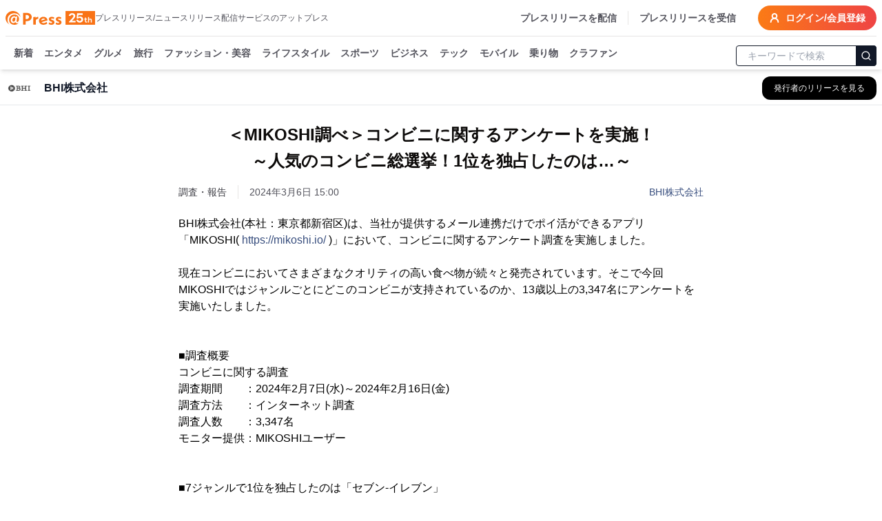

--- FILE ---
content_type: text/html; charset=utf-8
request_url: https://www.atpress.ne.jp/news/387311
body_size: 48714
content:
<!DOCTYPE html><html lang="ja"><head><meta charSet="utf-8"/><meta name="viewport" content="width=device-width, initial-scale=1, maximum-scale=5, user-scalable=yes"/><link rel="stylesheet" href="/_next/static/css/1c8579e4f039915a.css" nonce="YjNhYWUzMzAtY2E3MS00MjM2LThmNTctOTM4ZGVmN2IyZTVl" data-precedence="next"/><link rel="stylesheet" href="/_next/static/css/eb3b3bc813d40829.css" nonce="YjNhYWUzMzAtY2E3MS00MjM2LThmNTctOTM4ZGVmN2IyZTVl" data-precedence="next"/><link rel="stylesheet" href="/_next/static/css/715ae45fdd12049f.css" nonce="YjNhYWUzMzAtY2E3MS00MjM2LThmNTctOTM4ZGVmN2IyZTVl" data-precedence="next"/><link rel="stylesheet" href="/_next/static/css/e35e546eb6614a7c.css" nonce="YjNhYWUzMzAtY2E3MS00MjM2LThmNTctOTM4ZGVmN2IyZTVl" data-precedence="next"/><link rel="stylesheet" href="/_next/static/css/e9e0d999c30b8c7c.css" nonce="YjNhYWUzMzAtY2E3MS00MjM2LThmNTctOTM4ZGVmN2IyZTVl" data-precedence="next"/><link rel="preload" as="script" fetchPriority="low" nonce="YjNhYWUzMzAtY2E3MS00MjM2LThmNTctOTM4ZGVmN2IyZTVl" href="/_next/static/chunks/webpack-9dc9b6d1c1842109.js"/><script src="/_next/static/chunks/4bd1b696-4db08cdcc1238c20.js" async="" nonce="YjNhYWUzMzAtY2E3MS00MjM2LThmNTctOTM4ZGVmN2IyZTVl"></script><script src="/_next/static/chunks/1517-27d7ce7cbfd87049.js" async="" nonce="YjNhYWUzMzAtY2E3MS00MjM2LThmNTctOTM4ZGVmN2IyZTVl"></script><script src="/_next/static/chunks/main-app-2e5788c1099c469f.js" async="" nonce="YjNhYWUzMzAtY2E3MS00MjM2LThmNTctOTM4ZGVmN2IyZTVl"></script><script src="/_next/static/chunks/1181-540f403fe246ea63.js" async="" nonce="YjNhYWUzMzAtY2E3MS00MjM2LThmNTctOTM4ZGVmN2IyZTVl"></script><script src="/_next/static/chunks/762-13296d05da3609ab.js" async="" nonce="YjNhYWUzMzAtY2E3MS00MjM2LThmNTctOTM4ZGVmN2IyZTVl"></script><script src="/_next/static/chunks/8173-67754216e4c606ce.js" async="" nonce="YjNhYWUzMzAtY2E3MS00MjM2LThmNTctOTM4ZGVmN2IyZTVl"></script><script src="/_next/static/chunks/7970-90546157d7b26400.js" async="" nonce="YjNhYWUzMzAtY2E3MS00MjM2LThmNTctOTM4ZGVmN2IyZTVl"></script><script src="/_next/static/chunks/6732-9ade9e606290c93a.js" async="" nonce="YjNhYWUzMzAtY2E3MS00MjM2LThmNTctOTM4ZGVmN2IyZTVl"></script><script src="/_next/static/chunks/6978-d46377c7b56d9803.js" async="" nonce="YjNhYWUzMzAtY2E3MS00MjM2LThmNTctOTM4ZGVmN2IyZTVl"></script><script src="/_next/static/chunks/6217-e793b2cd355ec817.js" async="" nonce="YjNhYWUzMzAtY2E3MS00MjM2LThmNTctOTM4ZGVmN2IyZTVl"></script><script src="/_next/static/chunks/449-58c0d0c7084284a8.js" async="" nonce="YjNhYWUzMzAtY2E3MS00MjM2LThmNTctOTM4ZGVmN2IyZTVl"></script><script src="/_next/static/chunks/4635-d2bfdbf8c381c7c5.js" async="" nonce="YjNhYWUzMzAtY2E3MS00MjM2LThmNTctOTM4ZGVmN2IyZTVl"></script><script src="/_next/static/chunks/3467-0ed11da8a336c684.js" async="" nonce="YjNhYWUzMzAtY2E3MS00MjM2LThmNTctOTM4ZGVmN2IyZTVl"></script><script src="/_next/static/chunks/6938-b704e0cb20680f24.js" async="" nonce="YjNhYWUzMzAtY2E3MS00MjM2LThmNTctOTM4ZGVmN2IyZTVl"></script><script src="/_next/static/chunks/9402-0e75d879c2ae39a9.js" async="" nonce="YjNhYWUzMzAtY2E3MS00MjM2LThmNTctOTM4ZGVmN2IyZTVl"></script><script src="/_next/static/chunks/681-52676473cfa6987a.js" async="" nonce="YjNhYWUzMzAtY2E3MS00MjM2LThmNTctOTM4ZGVmN2IyZTVl"></script><script src="/_next/static/chunks/9697-f1431e0ebd8fb4d8.js" async="" nonce="YjNhYWUzMzAtY2E3MS00MjM2LThmNTctOTM4ZGVmN2IyZTVl"></script><script src="/_next/static/chunks/1666-720f883934741583.js" async="" nonce="YjNhYWUzMzAtY2E3MS00MjM2LThmNTctOTM4ZGVmN2IyZTVl"></script><script src="/_next/static/chunks/3526-b9b8ee71ae0bf410.js" async="" nonce="YjNhYWUzMzAtY2E3MS00MjM2LThmNTctOTM4ZGVmN2IyZTVl"></script><script src="/_next/static/chunks/9257-91feb145914b32c8.js" async="" nonce="YjNhYWUzMzAtY2E3MS00MjM2LThmNTctOTM4ZGVmN2IyZTVl"></script><script src="/_next/static/chunks/app/(public)/news/%5BprId%5D/page-77e00fd92399d6ef.js" async="" nonce="YjNhYWUzMzAtY2E3MS00MjM2LThmNTctOTM4ZGVmN2IyZTVl"></script><script src="/_next/static/chunks/9930-b241afecd0c3c475.js" async="" nonce="YjNhYWUzMzAtY2E3MS00MjM2LThmNTctOTM4ZGVmN2IyZTVl"></script><script src="/_next/static/chunks/app/(public)/layout-6443413eb51503f4.js" async="" nonce="YjNhYWUzMzAtY2E3MS00MjM2LThmNTctOTM4ZGVmN2IyZTVl"></script><script src="/_next/static/chunks/app/global-error-6a22eec19c958b95.js" async="" nonce="YjNhYWUzMzAtY2E3MS00MjM2LThmNTctOTM4ZGVmN2IyZTVl"></script><script src="/_next/static/chunks/app/layout-4d90928854b91b37.js" async="" nonce="YjNhYWUzMzAtY2E3MS00MjM2LThmNTctOTM4ZGVmN2IyZTVl"></script><script src="/_next/static/chunks/app/error-696a6a311081347b.js" async="" nonce="YjNhYWUzMzAtY2E3MS00MjM2LThmNTctOTM4ZGVmN2IyZTVl"></script><link rel="preload" href="https://platform.twitter.com/widgets.js" as="script" nonce="YjNhYWUzMzAtY2E3MS00MjM2LThmNTctOTM4ZGVmN2IyZTVl"/><link rel="preload" href="https://www.instagram.com/embed.js" as="script" nonce="YjNhYWUzMzAtY2E3MS00MjM2LThmNTctOTM4ZGVmN2IyZTVl"/><link rel="preload" href="https://www.tiktok.com/embed.js" as="script" nonce="YjNhYWUzMzAtY2E3MS00MjM2LThmNTctOTM4ZGVmN2IyZTVl"/><meta name="next-size-adjust" content=""/><title>＜MIKOSHI調べ＞コンビニに関するアンケートを実施！ ～人気のコンビニ総選挙！1位を独占したのは…～ | BHI株式会社</title><meta name="description" content="BHI株式会社のプレスリリース:＜MIKOSHI調べ＞コンビニに関するアンケートを実施！ ～人気のコンビニ総選挙！1位を独占したのは…～"/><link rel="manifest" href="/manifest.json"/><meta name="robots" content="index"/><meta name="syndication-source" content="https://www.atpress.ne.jp/news/387311"/><meta name="fb:app_id" content="1323731851019247"/><link rel="canonical" href="https://www.atpress.ne.jp/news/387311"/><meta property="og:title" content="＜MIKOSHI調べ＞コンビニに関するアンケートを実施！ ～人気のコンビニ総選挙！1位を独占したのは…～"/><meta property="og:description" content="BHI株式会社(本社：東京都新宿区)は、当社が提供するメール連携だけでポイ活ができるアプリ「MIKOSHI( https://mikoshi.io/ )」において、コンビニに関するアンケート調査を実施..."/><meta property="og:url" content="https://www.atpress.ne.jp/news/387311"/><meta property="og:image" content="https://www.atpress.ne.jp/releases/387311/img_387311_1.png"/><meta property="og:image:type" content="image/png"/><meta property="og:type" content="article"/><meta name="twitter:card" content="summary_large_image"/><meta name="twitter:site" content="@Press__official"/><meta name="twitter:creator" content="@Press__official"/><meta name="twitter:title" content="＜MIKOSHI調べ＞コンビニに関するアンケートを実施！ ～人気のコンビニ総選挙！1位を独占したのは…～ | BHI株式会社"/><meta name="twitter:description" content="BHI株式会社のプレスリリース:＜MIKOSHI調べ＞コンビニに関するアンケートを実施！ ～人気のコンビニ総選挙！1位を独占したのは…～"/><meta name="twitter:image" content="https://www.atpress.ne.jp/releases/387311/img_387311_1.png"/><meta name="twitter:image:type" content="image/png"/><link rel="icon" href="/favicon.ico" type="image/x-icon" sizes="16x16"/><script src="/_next/static/chunks/polyfills-42372ed130431b0a.js" noModule="" nonce="YjNhYWUzMzAtY2E3MS00MjM2LThmNTctOTM4ZGVmN2IyZTVl"></script></head><body class="font-kakugo"><noscript><iframe src="https://www.googletagmanager.com/ns.html?id=GTM-M5KM99MZ" height="0" width="0" style="display:none;visibility:hidden"></iframe></noscript><!--$--><!--/$--><div class="flex min-h-screen flex-col"><div class="w-full "><header class="fixed left-0 right-0 top-0 z-50 pointer-events-auto"><div class="bg-white text-white shadow-md transition-all duration-300 translate-y-0 transform"><div class="container mx-auto bg-white pt-2 sm:px-2"><div class="flex items-center justify-between border-b px-2 pb-2 text-zinc-600 sm:px-0"><div class="flex items-center gap-x-4"><a class="text-2xl font-w6 text-orange-500" href="/"><img alt="atpress" loading="lazy" width="130" height="33" decoding="async" data-nimg="1" style="color:transparent" src="/img/anniversary25.svg"/></a><p class="hidden text-xs xl:block">プレスリリース/ニュースリリース配信サービスのアットプレス</p></div><div class="flex"><nav class="flex items-center space-x-4 text-sm font-w6"><a href="/service" class="hidden border-r pr-4 hover:text-zinc-900 lg:block">プレスリリースを配信</a><a href="/for_media/" class="hidden hover:text-zinc-900 lg:block">プレスリリースを受信</a><button type="button" aria-haspopup="dialog" aria-expanded="false" aria-controls="radix-:Rsmulb:" data-state="closed" aria-label="検索フォームを開く"><svg xmlns="http://www.w3.org/2000/svg" width="24" height="24" viewBox="0 0 24 24" fill="none" stroke="currentColor" stroke-width="3" stroke-linecap="round" stroke-linejoin="round" class="lucide lucide-search text-orange-500 lg:hidden"><circle cx="11" cy="11" r="8"></circle><path d="m21 21-4.3-4.3"></path></svg></button><a class="inline-flex items-center rounded-full bg-orange-500 bg-gradient-to-r from-orange-500 to-red-500 px-4 py-2 text-lg text-sm font-semibold font-w6 text-white transition-colors hover:from-orange-600 hover:to-red-600" href="https://mypage.atpress.ne.jp/signin"><svg xmlns="http://www.w3.org/2000/svg" width="16" height="16" viewBox="0 0 24 24" fill="none" stroke="currentColor" stroke-width="3" stroke-linecap="round" stroke-linejoin="round" class="lucide lucide-user-round mr-2 hidden md:block"><circle cx="12" cy="8" r="5"></circle><path d="M20 21a8 8 0 0 0-16 0"></path></svg>ログイン/会員登録</a></nav></div></div><div class="container sticky top-0 mx-auto flex h-10 w-full items-center justify-between pt-2 lg:h-12"><div class="hidden-scrollbar flex-1 overflow-x-auto overflow-y-clip px-1 text-sm"><nav class="relative flex space-x-4 whitespace-nowrap pb-2 pl-2 pr-2 font-w6"><a class="group relative text-zinc-600 transition-colors " href="/news">新着<span class="absolute bottom-[-8px] left-0 right-0 h-1 rounded-lg bg-orange-500 opacity-0 transition-opacity duration-300 group-hover:opacity-100"></span></a><a class="group relative text-zinc-600 transition-colors " href="/news/entertainment">エンタメ<span class="pointer-events-none absolute bottom-[-8px] left-0 right-0 h-1 rounded-lg bg-orange-500 opacity-0 transition-opacity duration-300 group-hover:opacity-100"></span></a><a class="group relative text-zinc-600 transition-colors " href="/news/food">グルメ<span class="pointer-events-none absolute bottom-[-8px] left-0 right-0 h-1 rounded-lg bg-orange-500 opacity-0 transition-opacity duration-300 group-hover:opacity-100"></span></a><a class="group relative text-zinc-600 transition-colors " href="/news/travel">旅行<span class="pointer-events-none absolute bottom-[-8px] left-0 right-0 h-1 rounded-lg bg-orange-500 opacity-0 transition-opacity duration-300 group-hover:opacity-100"></span></a><a class="group relative text-zinc-600 transition-colors " href="/news/fashion">ファッション・美容<span class="pointer-events-none absolute bottom-[-8px] left-0 right-0 h-1 rounded-lg bg-orange-500 opacity-0 transition-opacity duration-300 group-hover:opacity-100"></span></a><a class="group relative text-zinc-600 transition-colors " href="/news/lifestyle">ライフスタイル<span class="pointer-events-none absolute bottom-[-8px] left-0 right-0 h-1 rounded-lg bg-orange-500 opacity-0 transition-opacity duration-300 group-hover:opacity-100"></span></a><a class="group relative text-zinc-600 transition-colors " href="/news/sports">スポーツ<span class="pointer-events-none absolute bottom-[-8px] left-0 right-0 h-1 rounded-lg bg-orange-500 opacity-0 transition-opacity duration-300 group-hover:opacity-100"></span></a><a class="group relative text-zinc-600 transition-colors " href="/news/business">ビジネス<span class="pointer-events-none absolute bottom-[-8px] left-0 right-0 h-1 rounded-lg bg-orange-500 opacity-0 transition-opacity duration-300 group-hover:opacity-100"></span></a><a class="group relative text-zinc-600 transition-colors " href="/news/technology">テック<span class="pointer-events-none absolute bottom-[-8px] left-0 right-0 h-1 rounded-lg bg-orange-500 opacity-0 transition-opacity duration-300 group-hover:opacity-100"></span></a><a class="group relative text-zinc-600 transition-colors " href="/news/mobile">モバイル<span class="pointer-events-none absolute bottom-[-8px] left-0 right-0 h-1 rounded-lg bg-orange-500 opacity-0 transition-opacity duration-300 group-hover:opacity-100"></span></a><a class="group relative text-zinc-600 transition-colors " href="/news/vehicle">乗り物<span class="pointer-events-none absolute bottom-[-8px] left-0 right-0 h-1 rounded-lg bg-orange-500 opacity-0 transition-opacity duration-300 group-hover:opacity-100"></span></a><a class="group relative text-zinc-600 transition-colors " href="/tags/クラウドファンディング">クラファン<span class="pointer-events-none absolute bottom-[-8px] left-0 right-0 h-1 rounded-lg bg-orange-500 opacity-0 transition-opacity duration-300 group-hover:opacity-100"></span></a></nav></div><div class="hidden w-52 flex-shrink-0 lg:block"><form class="mx-auto w-full max-w-2xl"><div class="relative ml-1"><input type="text" maxLength="32" placeholder="キーワードで検索" class="w-full rounded border border-gray-900 px-4 py-1 pr-12 text-sm focus:outline-none focus:ring-1 focus:ring-gray-700" value=""/><button type="submit" class="absolute right-0 top-1/2 -translate-y-1/2 rounded-r border border-gray-900 bg-gray-900 p-1.5 text-white" aria-label="検索"><svg xmlns="http://www.w3.org/2000/svg" width="16" height="16" viewBox="0 0 24 24" fill="none" stroke="currentColor" stroke-width="2" stroke-linecap="round" stroke-linejoin="round"><circle cx="11" cy="11" r="8"></circle><path d="m21 21-4.3-4.3"></path></svg></button></div></form></div></div></div></div></header></div><main class="relative flex-grow overflow-x-hidden pt-24"><div role="region" aria-label="Notifications (F8)" tabindex="-1" style="pointer-events:none"><ol tabindex="-1" class="fixed bottom-0 right-0 z-[100] flex max-h-screen w-full flex-col-reverse p-4 sm:bottom-0 sm:right-0 sm:top-auto sm:flex-col md:max-w-[420px]"></ol></div><div class="top-0 mt-0 border-b border-gray-200 bg-white lg:mt-2"><div class="container mx-auto px-2"><div class="flex h-12 items-center justify-between"><div class="flex min-w-0 flex-1 items-center space-x-3 md:space-x-4"><div class="flex-shrink-0"><img alt="BHI株式会社のロゴ" loading="lazy" width="40" height="40" decoding="async" data-nimg="1" class="bg-white object-contain" style="color:transparent" srcSet="/_next/image?url=%2Freleases%2F387311%2Flogo.png&amp;w=48&amp;q=75 1x, /_next/image?url=%2Freleases%2F387311%2Flogo.png&amp;w=96&amp;q=75 2x" src="/_next/image?url=%2Freleases%2F387311%2Flogo.png&amp;w=96&amp;q=75"/></div><div class="min-w-0 flex-1"><h2 class="truncate text-base font-semibold text-gray-900">BHI株式会社</h2></div><div class="flex-shrink-0"><a class="inline-flex items-center rounded-lg border border-transparent bg-black px-3 py-2 text-xs font-medium text-white shadow-sm transition-all duration-200 hover:bg-gray-800 focus:outline-none focus:ring-2 focus:ring-blue-500 focus:ring-offset-2 md:px-4 md:py-2" aria-label="BHI株式会社の他のプレスリリースを見る" href="/news/company/97277"><span class="hidden sm:inline">発行者のリリースを見る</span><span class="sm:hidden">リリース一覧</span></a></div></div></div></div></div><div class="container mx-auto flex flex-col justify-center px-2 py-4"><script type="application/ld+json">[{"@context":"https://schema.org","@type":"NewsArticle","name":"アットプレス","mainEntityOfPage":{"@type":"WebPage","@id":"https://www.atpress.ne.jp/news/387311"},"headline":"＜MIKOSHI調べ＞コンビニに関するアンケートを実施！ ～人気のコンビニ総選挙！1位を独占したのは…～","description":"＜MIKOSHI調べ＞コンビニに関するアンケートを実施！ ～人気のコンビニ総選挙！1位を独占したのは…～ | BHI株式会社","datePublished":"2024-03-06T06:00:00.000Z","dateModified":"2024-03-06T06:00:00.000Z","articleSection":"フード・飲食","author":{"@type":"Organization","name":"BHI株式会社"},"publisher":{"@type":"Organization","name":"アットプレス","logo":{"@type":"ImageObject","url":"https://www.atpress.ne.jp/img/etc/ogp.png","width":"1200","height":"630"},"address":{"@type":"PostalAddress","postalCode":"105-0004","addressCountry":"JP","addressRegion":"東京都","addressLocality":"港区新橋","streetAddress":"1-1-13 アーバンネット内幸町ビル3階"}},"image":{"@type":"ImageObject","url":"https://www.atpress.ne.jp/releases/387311/img_387311_1.png","width":"auto","height":"auto"}},{"@context":"https://schema.org","@type":"BreadcrumbList","itemListElement":[{"@type":"ListItem","position":1,"item":{"@id":"https://www.atpress.ne.jp","name":"記事掲載数No.1 プレスリリース配信サービス【アットプレス】"}},{"@type":"ListItem","position":2,"item":{"@id":"https://www.atpress.ne.jp/news/food","name":"フード・飲食のプレスリリース一覧"}},{"@type":"ListItem","position":3,"item":{"@id":"https://www.atpress.ne.jp/news/company/97277","name":"BHI株式会社"}},{"@type":"ListItem","position":4,"item":{"@id":"https://www.atpress.ne.jp/news/387311","name":"＜MIKOSHI調べ＞コンビニに関するアンケートを実施！ ～人気のコンビニ総選挙！1位を独占したのは…～"}}]}]</script><div class="space-y-4"><article class="article-container mx-auto space-y-4 overflow-x-hidden bg-white px-2 md:px-0"><div><div class="space-y-6 py-2"><div class="space-y-4"><div class="space-y-4"><h1 class="text-xl font-w6 md:text-center md:text-[1.5rem] md:leading-[2.4rem] lg:whitespace-pre-line" id="article-title">＜MIKOSHI調べ＞コンビニに関するアンケートを実施！
～人気のコンビニ総選挙！1位を独占したのは…～</h1><div class="space-y-2"><div class="flex flex-wrap items-center justify-between gap-4"><div class="text-sm text-zinc-600"><div class="mr-4 inline-flex w-auto border-r pr-4 text-sm text-zinc-700">調査・報告</div><span id="published-at">2024年3月6日 15:00</span></div><div class="text-sm text-fountain-500 hover:underline"><a href="/news/company/97277">BHI株式会社</a></div></div></div></div></div><div id="news_body_block" class="PrBody font-:reference[referenceText300] mt-4 font-kakugo text-black  atp_style"><html><body><p>BHI株式会社(本社：東京都新宿区)は、当社が提供するメール連携だけでポイ活ができるアプリ「MIKOSHI( <a href="https://mikoshi.io/" rel="nofollow noopener ugc" target="blank">https://mikoshi.io/</a> )」において、コンビニに関するアンケート調査を実施しました。</p><p><br/></p><p>現在コンビニにおいてさまざまなクオリティの高い食べ物が続々と発売されています。そこで今回MIKOSHIではジャンルごとにどこのコンビニが支持されているのか、13歳以上の3,347名にアンケートを実施いたしました。</p><p><br/></p><p><br/></p><p>■調査概要</p><p>コンビニに関する調査</p><p>調査期間　　：2024年2月7日(水)～2024年2月16日(金)</p><p>調査方法　　：インターネット調査</p><p>調査人数　　：3,347名</p><p>モニター提供：MIKOSHIユーザー</p><p><br/></p><p><br/></p><p>■7ジャンルで1位を独占したのは「セブン-イレブン」</p><p>本アンケートでは「おにぎり」「お弁当」「麺類」「コーヒー」「パン」「ホットスナック」「スイーツ」「プライベートブランド」の8ジャンルで一番おいしいと思うコンビニを選んでもらいました。</p><p><br/></p><p>そのうち、セブン-イレブンが「おにぎり」「お弁当」「麺類」「コーヒー」「パン」「ホットスナック」「プライベートブランド」の7ジャンルで1位を獲得しました。</p><p><br/></p><p>セブン-イレブンは店舗数が一番多いコンビニであり、商品に対する支持率も非常に高いことがわかりました。</p><p><br/></p><p><br/></p><p>■唯一スイーツで1位になったのは「ローソン」</p><p>セブン-イレブンがほとんどのジャンルで支持を集める中、唯一スイーツジャンルで1位を獲得したのはローソンでした。スイーツジャンルでは2位のセブン-イレブンに2倍近い票差をつけており、「コンビニスイーツといえばローソン」というイメージがあると言えるでしょう。最近ローソンでは「盛りすぎ！チャレンジ」が行われており、生クリームが増量した「盛りすぎ！プレミアムロールケーキ」も話題になりました。</p><p><br/></p><p><br/></p><p>■よく行くコンビニ・好きなコンビニは「セブン-イレブン」</p><p>一番よく行くコンビニと一番好きなコンビニに関しても、1位はセブン-イレブンでした。商品に対する評価に加えて、コンビニの利用頻度や好感度に関してもセブン-イレブンが最も評価されているという結果でした。</p><p><br/></p><p><br/></p><p>■まとめ</p><p>セブン-イレブンが商品評価・利用頻度・好感度全てにおいて1位を獲得しました。しかし、一部のジャンルにおいては他のコンビニが比較的高い支持をされており、各コンビニが得意なジャンルがあることもわかりました。</p><p><br/></p><p><br/></p><p>■各設問の結果</p><p>(1)おにぎりが一番おいしいと思うコンビニを選んでください。</p><p>順位　　　名前　　　　　割合</p><p>1. セブン-イレブン　　 51.3％</p><p>2. ローソン　　　　　　18.7％</p><p>3. わからない　　　　　13.1％</p><p>4. ファミリーマート　　11.3％</p><p>5. コンビニは行かない　1.6％</p><p>6. セイコーマート　　　1.4％</p><p>7. ミニストップ　　　　1.4％</p><p>8. デイリーヤマザキ　　1.0％</p><p>9. その他のコンビニ　　0.2％</p><p><br/></p><p>(2)お弁当が一番おいしいと思うコンビニを選んでください。</p><p>順位　　　名前　　　　　割合</p><p>1. セブン-イレブン　　 49.3％</p><p>2. わからない　　　　　17.2％</p><p>3. ローソン　　　　　　15.4％</p><p>4. ファミリーマート　　10.7％</p><p>5. ミニストップ　　　　1.9％</p><p>6. コンビニは行かない　1.9％</p><p>7. セイコーマート　　　1.8％</p><p>8. デイリーヤマザキ　　1.5％</p><p>9. その他のコンビニ　　0.2％</p><p><br/></p><p>(3)麺類が一番おいしいと思うコンビニを選んでください。</p><p>順位　　　名前　　　　　割合</p><p>1. セブン-イレブン　　 48.0％</p><p>2. わからない　　　　　23.3％</p><p>3. ローソン　　　　　　12.8％</p><p>4. ファミリーマート　　11.4％</p><p>5. コンビニは行かない　2.1％</p><p>6. ミニストップ　　　　1.1％</p><p>7. セイコーマート　　　0.8％</p><p>8. デイリーヤマザキ　　0.4％</p><p>9. その他のコンビニ　　0.2％</p><p><br/></p><p>(4)コーヒーが一番おいしいと思うコンビニを選んでください。</p><p>順位　　　名前　　　　　割合</p><p>1. セブン-イレブン　　 42.7％</p><p>2. わからない　　　　　24.4％</p><p>3. ローソン　　　　　　17.8％</p><p>4. ファミリーマート　　10.9％</p><p>5. コンビニは行かない　2.2％</p><p>6. ミニストップ　　　　1.0％</p><p>7. デイリーヤマザキ　　0.4％</p><p>8. その他のコンビニ　　0.3％</p><p>9. セイコーマート　　　0.2％</p><p><br/></p><p>(5)パンが一番おいしいと思うコンビニを選んでください。</p><p>順位　　　名前　　　　　割合</p><p>1. セブン-イレブン　　 35.2％</p><p>2. ローソン　　　　　　20.3％</p><p>3. ファミリーマート　　18.3％</p><p>4. わからない　　　　　15.6％</p><p>5. デイリーヤマザキ　　6.5％</p><p>6. コンビニは行かない　2.0％</p><p>7. ミニストップ　　　　1.0％</p><p>8. セイコーマート　　　0.8％</p><p>9. その他のコンビニ　　0.2％</p><p><br/></p><p>(6)ホットスナック(揚げ物・中華まんなど)が一番おいしいと思うコンビニを選んでください。</p><p>順位　　　名前　　　　　割合</p><p>1. セブン-イレブン　　 32.5％</p><p>2. ファミリーマート　　21.7％</p><p>3. ローソン　　　　　　21.5％</p><p>4. わからない　　　　　16.2％</p><p>5. ミニストップ　　　　3.6％</p><p>6. コンビニは行かない　1.9％</p><p>7. セイコーマート　　　1.3％</p><p>8. デイリーヤマザキ　　1.0％</p><p>9. その他のコンビニ　　0.2％</p><p><br/></p><p>(7)スイーツが一番おいしいと思うコンビニを選んでください。</p><p>順位　　　名前　　　　　割合</p><p>1. ローソン　　　　　　41.8％</p><p>2. セブン-イレブン　　 23.6％</p><p>3. ファミリーマート　　14.5％</p><p>4. わからない　　　　　12.3％</p><p>5. ミニストップ　　　　4.9％</p><p>6. コンビニは行かない　1.9％</p><p>7. デイリーヤマザキ　　0.5％</p><p>8. セイコーマート　　　0.3％</p><p>9. その他のコンビニ　　0.2％</p><p><br/></p><p>(8)プライベートブランドの商品が一番おいしいと思うコンビニを選んでください。</p><p>順位　　　名前　　　　　割合</p><p>1. セブン-イレブン　 　45.3％</p><p>2. わからない　　　　　19.2％</p><p>3. ローソン　　　　　　15.9％</p><p>4. ファミリーマート　　12.8％</p><p>5. ミニストップ　　　　2.3％</p><p>6. コンビニは行かない　2.0％</p><p>7. セイコーマート　　　1.5％</p><p>8. デイリーヤマザキ　　0.7％</p><p>9. その他のコンビニ　　0.2％</p><p><br/></p><p>(9)一番よく行くコンビニを選んでください。</p><p>順位　　　名前　　　　　割合</p><p>1. セブン-イレブン　　 45.0％</p><p>2. ローソン　　　　　　25.4％</p><p>3. ファミリーマート　　23.0％</p><p>4. コンビニは行かない　3.5％</p><p>5. ミニストップ　　　　1.5％</p><p>6. セイコーマート　　　1.0％</p><p>7. デイリーヤマザキ　　0.5％</p><p>8. その他のコンビニ　　0.1％</p><p><br/></p><p>(10)一番好きなコンビニを選んでください。</p><p>順位　　　名前　　　　　割合</p><p>1. セブン-イレブン　　 44.1％</p><p>2. ローソン　　　　　　24.3％</p><p>3. ファミリーマート　　18.2％</p><p>4. わからない　　　　　6.0％</p><p>5. ミニストップ　　　　2.6％</p><p>6. コンビニは行かない　1.9％</p><p>7. セイコーマート　　　1.9％</p><p>8. デイリーヤマザキ　　0.9％</p><p>9. その他のコンビニ　　0.2％</p><p><br/></p><p><br/></p><p>■記事等でのご利用にあたって</p><p>プレスリリースはご自由に転載ください。</p><p><br/></p><p><br/></p><p>■会社概要</p><p>商号： BHI株式会社</p><p>設立： 2013年3月</p><p>URL ： <a href="https://bhi.co.jp/" rel="nofollow noopener ugc" target="blank">https://bhi.co.jp/</a></p><p><br/></p><p><br/></p><p>■稼げるポイ活アプリ「MIKOSHI」はアンケート回答でさらにポイントがゲットできる！</p><p><br/></p><p class="contents-image"><img class="fr-dib fr-draggable tc" data-id="1" src="/releases/387311/LL_img_387311_1.png?format=webp"/></p><p class="at_caption" style="text-align: center;">MIKOSHI</p><p><br/></p><p>■MIKOSHIについて</p><p>MIKOSHIは、メールをポイントに変えることができる便利でお得な無料アプリです。普段お使いのメールアカウントをMIKOSHIに連携するだけで、簡単にポイ活をはじめることができます。</p><p><br/></p><p>さらに、キャンペーンの商品購入や記載の条件達成、またアンケート、商品に対するフィードバックをすると、たくさんポイントをためることができます。また、MIKOSHIは自動でオンライン上の注文履歴をまとめてEC家計簿をつけることもでき、便利でお得なアプリです。</p><p><br/></p><p>MIKOSHI公式サイト　： <a href="https://mikoshi.io/" rel="nofollow noopener ugc" target="blank">https://mikoshi.io/</a></p><p>MIKOSHIダウンロード： <a href="https://mikoshi.onelink.me/UwUS/pry1p5x8" rel="nofollow noopener ugc" target="blank">https://mikoshi.onelink.me/UwUS/pry1p5x8</a></p><p>MIKOSHIWEB　　　　 ： <a href="http://web.mikoshi.jp/" rel="nofollow noopener ugc" target="blank">http://web.mikoshi.jp/</a></p></div></div><!--$--><div class="my-4 border-b border-gray-200"></div><div class="space-y-2"><h4 class="font-w6">すべての画像</h4><div class="w-full"></div><div class="min-h-16 space-y-4 p-2"><div class="h-32 w-full"><div class="relative h-full w-full"><div class="hidden-scrollbar newscast-scroll-cards flex h-full space-x-3 overflow-x-auto px-1 py-4 pt-2 md:space-x-4 md:pr-4" role="list"><div class="flex min-w-48 max-w-48 columns-1"><button class="flex h-full w-full cursor-pointer flex-col justify-end bg-white py-1 shadow hover:border-none"><img alt="MIKOSHI" loading="lazy" width="192" height="192" decoding="async" data-nimg="1" class="my-auto block max-h-[100px] w-auto object-contain" style="color:transparent" src="https://www.atpress.ne.jp/releases/387311/img_387311_1.png?w=384&amp;format=webp"/></button></div></div></div></div><div class="flex justify-center gap-x-2"><button class="inline-flex items-center justify-center whitespace-nowrap text-sm font-medium ring-offset-background transition-colors focus-visible:outline-none focus-visible:ring-2 focus-visible:ring-ring focus-visible:ring-offset-2 disabled:pointer-events-none disabled:opacity-50 h-10 px-4 py-2 space-x-0.5 rounded-full border border-zinc-500 bg-white font-w6 text-zinc-500 hover:bg-zinc-500 hover:text-white" type="button" aria-haspopup="dialog" aria-expanded="false" aria-controls="radix-:R2ssckvffaulb:" data-state="closed"><svg xmlns="http://www.w3.org/2000/svg" width="24" height="24" viewBox="0 0 24 24" fill="none" stroke="currentColor" stroke-width="2" stroke-linecap="round" stroke-linejoin="round" class="lucide lucide-folder-down"><path d="M20 20a2 2 0 0 0 2-2V8a2 2 0 0 0-2-2h-7.9a2 2 0 0 1-1.69-.9L9.6 3.9A2 2 0 0 0 7.93 3H4a2 2 0 0 0-2 2v13a2 2 0 0 0 2 2Z"></path><path d="M12 10v6"></path><path d="m15 13-3 3-3-3"></path></svg><p>画像一括ダウンロード</p></button></div></div></div><!--/$--></div></article><div class="my-4 border-b border-gray-200"></div><div class="rounded bg-white py-6 md:px-4"><div class="space-y-4 md:space-y-6"><div class="flex flex-1 flex-wrap gap-2"><div class="w-20 flex-shrink-0 font-w6">カテゴリ</div><a class="inline-block rounded-full border border-zinc-700 bg-white px-2 py-1 text-sm text-zinc-700 transition-colors hover:border-zinc-500 hover:bg-zinc-500 hover:text-white" href="/news/food">フード・飲食</a><a class="inline-block rounded-full border border-zinc-700 bg-white px-2 py-1 text-sm text-zinc-700 transition-colors hover:border-zinc-500 hover:bg-zinc-500 hover:text-white" href="/news/lifestyle">ライフスタイル</a><a class="inline-block rounded-full border border-zinc-700 bg-white px-2 py-1 text-sm text-zinc-700 transition-colors hover:border-zinc-500 hover:bg-zinc-500 hover:text-white" href="/news/business">ビジネス</a></div><div class="flex flex-1 flex-wrap gap-2"><p class="w-20 font-w6">タグ</p><a class="inline-block rounded-full border border-zinc-700 bg-white px-2 py-1 text-sm text-zinc-700 transition-colors hover:border-zinc-500 hover:bg-zinc-500 hover:text-white" href="/tags/%E3%83%95%E3%83%BC%E3%83%89%E3%83%BB%E9%A3%B2%E9%A3%9F">フード・飲食</a><a class="inline-block rounded-full border border-zinc-700 bg-white px-2 py-1 text-sm text-zinc-700 transition-colors hover:border-zinc-500 hover:bg-zinc-500 hover:text-white" href="/tags/%E3%81%9D%E3%81%AE%E4%BB%96%E3%83%A9%E3%82%A4%E3%83%95%E3%82%B9%E3%82%BF%E3%82%A4%E3%83%AB">その他ライフスタイル</a><a class="inline-block rounded-full border border-zinc-700 bg-white px-2 py-1 text-sm text-zinc-700 transition-colors hover:border-zinc-500 hover:bg-zinc-500 hover:text-white" href="/tags/%E9%87%91%E8%9E%8D">金融</a></div><div class="flex items-center"><div class="w-24 flex-shrink-0 font-w6">シェア</div><div class="flex w-fit justify-center gap-x-5"><a target="_blank" rel="noopener noreferrer" aria-label="Facebook" href="https://www.facebook.com/sharer/sharer.php?u=https%3A%2F%2Fwww.atpress.ne.jp%2Fnews%2F387311"><img alt="Facebook" loading="lazy" width="24" height="24" decoding="async" data-nimg="1" class="h-5 w-5 text-zinc-500 hover:text-fountain-400" style="color:transparent" srcSet="/_next/image?url=%2F_next%2Fstatic%2Fmedia%2Ffacebook.246c70cd.webp&amp;w=32&amp;q=75 1x, /_next/image?url=%2F_next%2Fstatic%2Fmedia%2Ffacebook.246c70cd.webp&amp;w=48&amp;q=75 2x" src="/_next/image?url=%2F_next%2Fstatic%2Fmedia%2Ffacebook.246c70cd.webp&amp;w=48&amp;q=75"/></a><a target="_blank" rel="noopener noreferrer" aria-label="X (Twitter)" href="https://twitter.com/intent/tweet?url=https%3A%2F%2Fwww.atpress.ne.jp%2Fnews%2F387311&amp;text=%EF%BC%9CMIKOSHI%E8%AA%BF%E3%81%B9%EF%BC%9E%E3%82%B3%E3%83%B3%E3%83%93%E3%83%8B%E3%81%AB%E9%96%A2%E3%81%99%E3%82%8B%E3%82%A2%E3%83%B3%E3%82%B1%E3%83%BC%E3%83%88%E3%82%92%E5%AE%9F%E6%96%BD%EF%BC%81%0A%EF%BD%9E%E4%BA%BA%E6%B0%97%E3%81%AE%E3%82%B3%E3%83%B3%E3%83%93%E3%83%8B%E7%B7%8F%E9%81%B8%E6%8C%99%EF%BC%811%E4%BD%8D%E3%82%92%E7%8B%AC%E5%8D%A0%E3%81%97%E3%81%9F%E3%81%AE%E3%81%AF%E2%80%A6%EF%BD%9E"><img alt="Twitter" loading="lazy" width="24" height="24" decoding="async" data-nimg="1" class="h-5 w-5 text-zinc-500 hover:text-fountain-400" style="color:transparent" srcSet="/_next/image?url=%2F_next%2Fstatic%2Fmedia%2Ftwitter.a016b109.webp&amp;w=32&amp;q=75 1x, /_next/image?url=%2F_next%2Fstatic%2Fmedia%2Ftwitter.a016b109.webp&amp;w=48&amp;q=75 2x" src="/_next/image?url=%2F_next%2Fstatic%2Fmedia%2Ftwitter.a016b109.webp&amp;w=48&amp;q=75"/></a><a target="_blank" rel="noopener noreferrer" aria-label="Line" href="https://social-plugins.line.me/lineit/share?url=https%3A%2F%2Fwww.atpress.ne.jp%2Fnews%2F387311"><img alt="Line" loading="lazy" width="24" height="24" decoding="async" data-nimg="1" class="h-5 w-5 text-zinc-500 hover:text-fountain-400" style="color:transparent" srcSet="/_next/image?url=%2F_next%2Fstatic%2Fmedia%2Fline.d5cacb75.webp&amp;w=32&amp;q=75 1x, /_next/image?url=%2F_next%2Fstatic%2Fmedia%2Fline.d5cacb75.webp&amp;w=48&amp;q=75 2x" src="/_next/image?url=%2F_next%2Fstatic%2Fmedia%2Fline.d5cacb75.webp&amp;w=48&amp;q=75"/></a><a target="_blank" rel="nofollow noopener" aria-label="印刷" href="/news/387311/print"><svg xmlns="http://www.w3.org/2000/svg" width="24" height="24" viewBox="0 0 24 24" fill="none" stroke="currentColor" stroke-width="2" stroke-linecap="round" stroke-linejoin="round" class="lucide lucide-printer h-5 w-5 text-zinc-500 hover:text-fountain-400"><path d="M6 18H4a2 2 0 0 1-2-2v-5a2 2 0 0 1 2-2h16a2 2 0 0 1 2 2v5a2 2 0 0 1-2 2h-2"></path><path d="M6 9V3a1 1 0 0 1 1-1h10a1 1 0 0 1 1 1v6"></path><rect x="6" y="14" width="12" height="8" rx="1"></rect></svg></a></div></div><div class="space-y-4"><p class="font-w6">配信企業へのお問い合わせ</p><div class="p-2"><p class="reading-relax text-center text-sm text-zinc-800">取材依頼・商品に対するお問い合わせはこちら。<br/>プレスリリース配信企業に直接連絡できます。</p></div><div class="mx-auto w-fit"><a target="_blank" rel="noopener noreferrer" class="block rounded-full border border-zinc-700 bg-white px-6 py-2 text-center font-w6 text-zinc-700 hover:border-zinc-500 hover:bg-zinc-500 hover:text-white" href="/inqpr/387311">お問い合わせ</a></div></div> <div class="space-y-2"><p class="font-w6">BHI株式会社</p><img alt="BHI株式会社" loading="lazy" width="120" height="120" decoding="async" data-nimg="1" class="mx-auto max-h-[120px] object-scale-down" style="color:transparent" srcSet="/_next/image?url=https%3A%2F%2Fwww.atpress.ne.jp%2Freleases%2F387311%2Flogo_org.png&amp;w=128&amp;q=75 1x, /_next/image?url=https%3A%2F%2Fwww.atpress.ne.jp%2Freleases%2F387311%2Flogo_org.png&amp;w=256&amp;q=75 2x" src="/_next/image?url=https%3A%2F%2Fwww.atpress.ne.jp%2Freleases%2F387311%2Flogo_org.png&amp;w=256&amp;q=75"/></div><!--$--><div class="space-y-4 pb-2"><div class="align-end flex items-center justify-between"><h2 class="text-xl font-semibold text-black">この発行者のリリース</h2><div class="hidden flex-1 bg-zinc-400 sm:mx-4 sm:block" style="height:2px"></div><div class="mt-1 flex items-center justify-end gap-2 font-w6 text-zinc-600 sm:mt-0"></div></div><div><div class="grid auto-cols-fr gap-6 gap-y-4 md:gap-x-4 sm:gap-y-6 grid-cols-1 md:grid-cols-2 2xl:grid-cols-3"><a class="group" href="/news/391675"><div class="flex items-center space-x-4"><div class="relative flex aspect-[10/7] h-full w-48 max-w-[40%] items-center justify-center overflow-hidden rounded-xl"><img alt="＜MIKOSHI調べ＞話題のNISAに関するアンケートを実施！
ポイ活民のNISA実施率は？！" data-src="/releases/391675/LL_img_391675_1.png" data-is-newscast="false" loading="lazy" decoding="async" data-nimg="fill" class="object-cover" style="position:absolute;height:100%;width:100%;left:0;top:0;right:0;bottom:0;color:transparent" src="https://www.atpress.ne.jp/releases/391675/img_391675_1.png?w=384&amp;format=webp"/><div class="relative flex h-full w-full items-center justify-center"><div class="backdrop-blur-color relative flex h-[110%] w-full items-center justify-center"><img alt="＜MIKOSHI調べ＞話題のNISAに関するアンケートを実施！
ポイ活民のNISA実施率は？！" data-src="/releases/391675/LL_img_391675_1.png" data-is-newscast="false" loading="lazy" decoding="async" data-nimg="fill" class="rounded-10 object-scale-down object-center transition duration-300 group-hover:brightness-90" style="position:absolute;height:100%;width:100%;left:0;top:0;right:0;bottom:0;color:transparent" src="https://www.atpress.ne.jp/releases/391675/img_391675_1.png?w=384&amp;format=webp"/></div></div></div><div class="flex flex-1 flex-col justify-between"><h3 class="truncate-text-3line mb-1 text-[0.875rem] font-w6 transition-colors group-hover:text-orange-900">＜MIKOSHI調べ＞話題のNISAに関するアンケートを実施！
ポイ活民のNISA実施率は？！</h3><p class="mb-0.5 line-clamp-1 text-xs text-zinc-600 md:pt-1">BHI株式会社</p><p class="flex items-center gap-1 text-xs text-zinc-600"><svg xmlns="http://www.w3.org/2000/svg" width="16" height="16" viewBox="0 0 24 24" fill="none" stroke="currentColor" stroke-width="2" stroke-linecap="round" stroke-linejoin="round" class="lucide lucide-clock"><circle cx="12" cy="12" r="10"></circle><polyline points="12 6 12 12 16 14"></polyline></svg>2024年4月17日 11:00</p></div></div></a><a class="group" href="/news/372810"><div class="flex items-center space-x-4"><div class="relative flex aspect-[10/7] h-full w-48 max-w-[40%] items-center justify-center overflow-hidden rounded-xl"><img alt="＜MIKOSHI調べ＞ 動画サイトに関するアンケートを実施　
一番支持されている動画サイト、2位はAmazon Prime、1位は…" data-src="/releases/372810/LL_img_372810_1.png" data-is-newscast="false" loading="lazy" decoding="async" data-nimg="fill" class="object-cover" style="position:absolute;height:100%;width:100%;left:0;top:0;right:0;bottom:0;color:transparent" src="https://www.atpress.ne.jp/releases/372810/img_372810_1.png?w=384&amp;format=webp"/><div class="relative flex h-full w-full items-center justify-center"><div class="backdrop-blur-color relative flex h-[110%] w-full items-center justify-center"><img alt="＜MIKOSHI調べ＞ 動画サイトに関するアンケートを実施　
一番支持されている動画サイト、2位はAmazon Prime、1位は…" data-src="/releases/372810/LL_img_372810_1.png" data-is-newscast="false" loading="lazy" decoding="async" data-nimg="fill" class="rounded-10 object-scale-down object-center transition duration-300 group-hover:brightness-90" style="position:absolute;height:100%;width:100%;left:0;top:0;right:0;bottom:0;color:transparent" src="https://www.atpress.ne.jp/releases/372810/img_372810_1.png?w=384&amp;format=webp"/></div></div></div><div class="flex flex-1 flex-col justify-between"><h3 class="truncate-text-3line mb-1 text-[0.875rem] font-w6 transition-colors group-hover:text-orange-900">＜MIKOSHI調べ＞ 動画サイトに関するアンケートを実施　
一番支持されている動画サイト、2位はAmazon Prime、1位は…</h3><p class="mb-0.5 line-clamp-1 text-xs text-zinc-600 md:pt-1">BHI株式会社</p><p class="flex items-center gap-1 text-xs text-zinc-600"><svg xmlns="http://www.w3.org/2000/svg" width="16" height="16" viewBox="0 0 24 24" fill="none" stroke="currentColor" stroke-width="2" stroke-linecap="round" stroke-linejoin="round" class="lucide lucide-clock"><circle cx="12" cy="12" r="10"></circle><polyline points="12 6 12 12 16 14"></polyline></svg>2023年10月23日 13:00</p></div></div></a><a class="group" href="/news/355938"><div class="flex items-center space-x-4"><div class="relative flex aspect-[10/7] h-full w-48 max-w-[40%] items-center justify-center overflow-hidden rounded-xl"><img alt="＜MIKOSHI調べ＞聞いて、わかったWBCとプロ野球　
WBC、野球に関するアンケート調査を実施" data-src="/releases/355938/LL_img_355938_1.png" data-is-newscast="false" loading="lazy" decoding="async" data-nimg="fill" class="object-cover" style="position:absolute;height:100%;width:100%;left:0;top:0;right:0;bottom:0;color:transparent" src="https://www.atpress.ne.jp/releases/355938/img_355938_1.png?w=384&amp;format=webp"/><div class="relative flex h-full w-full items-center justify-center"><div class="backdrop-blur-color relative flex h-[110%] w-full items-center justify-center"><img alt="＜MIKOSHI調べ＞聞いて、わかったWBCとプロ野球　
WBC、野球に関するアンケート調査を実施" data-src="/releases/355938/LL_img_355938_1.png" data-is-newscast="false" loading="lazy" decoding="async" data-nimg="fill" class="rounded-10 object-scale-down object-center transition duration-300 group-hover:brightness-90" style="position:absolute;height:100%;width:100%;left:0;top:0;right:0;bottom:0;color:transparent" src="https://www.atpress.ne.jp/releases/355938/img_355938_1.png?w=384&amp;format=webp"/></div></div></div><div class="flex flex-1 flex-col justify-between"><h3 class="truncate-text-3line mb-1 text-[0.875rem] font-w6 transition-colors group-hover:text-orange-900">＜MIKOSHI調べ＞聞いて、わかったWBCとプロ野球　
WBC、野球に関するアンケート調査を実施</h3><p class="mb-0.5 line-clamp-1 text-xs text-zinc-600 md:pt-1">BHI株式会社</p><p class="flex items-center gap-1 text-xs text-zinc-600"><svg xmlns="http://www.w3.org/2000/svg" width="16" height="16" viewBox="0 0 24 24" fill="none" stroke="currentColor" stroke-width="2" stroke-linecap="round" stroke-linejoin="round" class="lucide lucide-clock"><circle cx="12" cy="12" r="10"></circle><polyline points="12 6 12 12 16 14"></polyline></svg>2023年5月18日 15:15</p></div></div></a><a class="group" href="/news/348266"><div class="flex items-center space-x-4"><div class="relative flex aspect-[10/7] h-full w-48 max-w-[40%] items-center justify-center overflow-hidden rounded-xl"><img alt="話題のアニメ映画のリピーターは何回映画館に行っているのか、
MIKOSHIユーザー1,000名にアンケート調査を実施" data-src="/releases/348266/LL_img_348266_1.png" data-is-newscast="false" loading="lazy" decoding="async" data-nimg="fill" class="object-cover" style="position:absolute;height:100%;width:100%;left:0;top:0;right:0;bottom:0;color:transparent" src="https://www.atpress.ne.jp/releases/348266/img_348266_1.png?w=384&amp;format=webp"/><div class="relative flex h-full w-full items-center justify-center"><div class="backdrop-blur-color relative flex h-[110%] w-full items-center justify-center"><img alt="話題のアニメ映画のリピーターは何回映画館に行っているのか、
MIKOSHIユーザー1,000名にアンケート調査を実施" data-src="/releases/348266/LL_img_348266_1.png" data-is-newscast="false" loading="lazy" decoding="async" data-nimg="fill" class="rounded-10 object-scale-down object-center transition duration-300 group-hover:brightness-90" style="position:absolute;height:100%;width:100%;left:0;top:0;right:0;bottom:0;color:transparent" src="https://www.atpress.ne.jp/releases/348266/img_348266_1.png?w=384&amp;format=webp"/></div></div></div><div class="flex flex-1 flex-col justify-between"><h3 class="truncate-text-3line mb-1 text-[0.875rem] font-w6 transition-colors group-hover:text-orange-900">話題のアニメ映画のリピーターは何回映画館に行っているのか、
MIKOSHIユーザー1,000名にアンケート調査を実施</h3><p class="mb-0.5 line-clamp-1 text-xs text-zinc-600 md:pt-1">BHI株式会社</p><p class="flex items-center gap-1 text-xs text-zinc-600"><svg xmlns="http://www.w3.org/2000/svg" width="16" height="16" viewBox="0 0 24 24" fill="none" stroke="currentColor" stroke-width="2" stroke-linecap="round" stroke-linejoin="round" class="lucide lucide-clock"><circle cx="12" cy="12" r="10"></circle><polyline points="12 6 12 12 16 14"></polyline></svg>2023年3月8日 12:00</p></div></div></a><a class="group" href="/news/346912"><div class="flex items-center space-x-4"><div class="relative flex aspect-[10/7] h-full w-48 max-w-[40%] items-center justify-center overflow-hidden rounded-xl"><img alt="＜後編＞“ポイ活”に関するアンケート調査を実施！
実は〇〇が何割！？
ポイ活経験者1,000人に聞いたポイ活の実情を公開" data-src="/releases/346912/LL_img_346912_1.png" data-is-newscast="false" loading="lazy" decoding="async" data-nimg="fill" class="object-cover" style="position:absolute;height:100%;width:100%;left:0;top:0;right:0;bottom:0;color:transparent" src="https://www.atpress.ne.jp/releases/346912/img_346912_1.png?w=384&amp;format=webp"/><div class="relative flex h-full w-full items-center justify-center"><div class="backdrop-blur-color relative flex h-[110%] w-full items-center justify-center"><img alt="＜後編＞“ポイ活”に関するアンケート調査を実施！
実は〇〇が何割！？
ポイ活経験者1,000人に聞いたポイ活の実情を公開" data-src="/releases/346912/LL_img_346912_1.png" data-is-newscast="false" loading="lazy" decoding="async" data-nimg="fill" class="rounded-10 object-scale-down object-center transition duration-300 group-hover:brightness-90" style="position:absolute;height:100%;width:100%;left:0;top:0;right:0;bottom:0;color:transparent" src="https://www.atpress.ne.jp/releases/346912/img_346912_1.png?w=384&amp;format=webp"/></div></div></div><div class="flex flex-1 flex-col justify-between"><h3 class="truncate-text-3line mb-1 text-[0.875rem] font-w6 transition-colors group-hover:text-orange-900">＜後編＞“ポイ活”に関するアンケート調査を実施！
実は〇〇が何割！？
ポイ活経験者1,000人に聞いたポイ活の実情を公開</h3><p class="mb-0.5 line-clamp-1 text-xs text-zinc-600 md:pt-1">BHI株式会社</p><p class="flex items-center gap-1 text-xs text-zinc-600"><svg xmlns="http://www.w3.org/2000/svg" width="16" height="16" viewBox="0 0 24 24" fill="none" stroke="currentColor" stroke-width="2" stroke-linecap="round" stroke-linejoin="round" class="lucide lucide-clock"><circle cx="12" cy="12" r="10"></circle><polyline points="12 6 12 12 16 14"></polyline></svg>2023年2月27日 11:00</p></div></div></a><a class="group" href="/news/345986"><div class="flex items-center space-x-4"><div class="relative flex aspect-[10/7] h-full w-48 max-w-[40%] items-center justify-center overflow-hidden rounded-xl"><img alt="メール連携だけでポイ活ができるアプリ「MIKOSHI」
より多くのポイントを獲得できる機能「オファーウォール」が追加！" data-src="/releases/345986/LL_img_345986_1.png" data-is-newscast="false" loading="lazy" decoding="async" data-nimg="fill" class="object-cover" style="position:absolute;height:100%;width:100%;left:0;top:0;right:0;bottom:0;color:transparent" src="https://www.atpress.ne.jp/releases/345986/img_345986_1.png?w=384&amp;format=webp"/><div class="relative flex h-full w-full items-center justify-center"><div class="backdrop-blur-color relative flex h-[110%] w-full items-center justify-center"><img alt="メール連携だけでポイ活ができるアプリ「MIKOSHI」
より多くのポイントを獲得できる機能「オファーウォール」が追加！" data-src="/releases/345986/LL_img_345986_1.png" data-is-newscast="false" loading="lazy" decoding="async" data-nimg="fill" class="rounded-10 object-scale-down object-center transition duration-300 group-hover:brightness-90" style="position:absolute;height:100%;width:100%;left:0;top:0;right:0;bottom:0;color:transparent" src="https://www.atpress.ne.jp/releases/345986/img_345986_1.png?w=384&amp;format=webp"/></div></div></div><div class="flex flex-1 flex-col justify-between"><h3 class="truncate-text-3line mb-1 text-[0.875rem] font-w6 transition-colors group-hover:text-orange-900">メール連携だけでポイ活ができるアプリ「MIKOSHI」
より多くのポイントを獲得できる機能「オファーウォール」が追加！</h3><p class="mb-0.5 line-clamp-1 text-xs text-zinc-600 md:pt-1">BHI株式会社</p><p class="flex items-center gap-1 text-xs text-zinc-600"><svg xmlns="http://www.w3.org/2000/svg" width="16" height="16" viewBox="0 0 24 24" fill="none" stroke="currentColor" stroke-width="2" stroke-linecap="round" stroke-linejoin="round" class="lucide lucide-clock"><circle cx="12" cy="12" r="10"></circle><polyline points="12 6 12 12 16 14"></polyline></svg>2023年2月17日 14:00</p></div></div></a></div></div><div class="mx-auto w-fit"><a href="/news/company/97277"><button class="inline-flex items-center justify-center whitespace-nowrap text-sm font-medium ring-offset-background transition-colors focus-visible:outline-none focus-visible:ring-2 focus-visible:ring-ring focus-visible:ring-offset-2 disabled:pointer-events-none disabled:opacity-50 h-10 px-4 py-2 rounded-full border border-zinc-700 bg-white font-w6 text-zinc-700 hover:border-zinc-500 hover:bg-zinc-500 hover:text-white">発行者のリリースをもっと見る</button></a></div></div><!--/$--></div></div><!--$--><div class="space-y-4"><div class="my-4 border-b border-gray-200 md:hidden"></div><div class="h-1fr space-y-4 rounded bg-white py-2 md:px-4 md:py-4"><div class="align-end flex items-center justify-between"><h2 class="text-xl font-semibold text-black">グルメの新着</h2><div class="hidden flex-1 bg-zinc-400 sm:mx-4 sm:block" style="height:2px"></div><div class="mt-1 flex items-center justify-end gap-2 font-w6 text-zinc-600 sm:mt-0"><a class="hover:underline" href="/news/food"><button class="whitespace-nowrap rounded-full border border-zinc-700 bg-white px-3 py-1 text-sm transition hover:border-zinc-500 hover:bg-zinc-500 hover:text-white">もっと見る</button></a></div></div><div class="grid auto-cols-fr gap-6 gap-y-4 md:gap-x-4 sm:gap-y-6 grid-cols-1 md:grid-cols-2 2xl:grid-cols-3"><a class="group" href="/news/6243396"><div class="flex items-center space-x-4"><div class="relative flex aspect-[10/7] h-full w-48 max-w-[40%] items-center justify-center overflow-hidden rounded-xl"><img alt="【2026年1月版】ふるさと納税でもらえる『ドライフルーツ』の還元率ランキングを発表" data-src="https://newscast.jp/attachments/hLyQLQQvtauCmswkziVD.png" data-is-newscast="true" loading="lazy" decoding="async" data-nimg="fill" class="object-cover" style="position:absolute;height:100%;width:100%;left:0;top:0;right:0;bottom:0;color:transparent" src="https://newscast.jp/attachments/hLyQLQQvtauCmswkziVD.png?w=400&amp;h=300"/><div class="relative flex h-full w-full items-center justify-center"><div class="backdrop-blur-color relative flex h-[110%] w-full items-center justify-center"><img alt="【2026年1月版】ふるさと納税でもらえる『ドライフルーツ』の還元率ランキングを発表" data-src="https://newscast.jp/attachments/hLyQLQQvtauCmswkziVD.png" data-is-newscast="true" loading="lazy" decoding="async" data-nimg="fill" class="rounded-10 object-scale-down object-center transition duration-300 group-hover:brightness-90" style="position:absolute;height:100%;width:100%;left:0;top:0;right:0;bottom:0;color:transparent" src="https://newscast.jp/attachments/hLyQLQQvtauCmswkziVD.png?w=400&amp;h=300"/></div></div></div><div class="flex flex-1 flex-col justify-between"><h3 class="truncate-text-3line mb-1 text-[0.875rem] font-w6 transition-colors group-hover:text-orange-900">【2026年1月版】ふるさと納税でもらえる『ドライフルーツ』の還元率ランキングを発表</h3><p class="mb-0.5 line-clamp-1 text-xs text-zinc-600 md:pt-1">とくさと-ふるさと納税還元率ランキング-</p><p class="flex items-center gap-1 text-xs text-zinc-600"><svg xmlns="http://www.w3.org/2000/svg" width="16" height="16" viewBox="0 0 24 24" fill="none" stroke="currentColor" stroke-width="2" stroke-linecap="round" stroke-linejoin="round" class="lucide lucide-clock"><circle cx="12" cy="12" r="10"></circle><polyline points="12 6 12 12 16 14"></polyline></svg>10時間前</p></div></div></a><a class="group" href="/news/8860556"><div class="flex items-center space-x-4"><div class="relative flex aspect-[10/7] h-full w-48 max-w-[40%] items-center justify-center overflow-hidden rounded-xl"><img alt="早めにゲットしたい！ちいかわのひな人形。ミニサイズでちょこんと可愛らしい。" data-src="https://newscast.jp/attachments/uQ9rrZ8PIpEFOGRQOGKl.jpg" data-is-newscast="true" loading="lazy" decoding="async" data-nimg="fill" class="object-cover" style="position:absolute;height:100%;width:100%;left:0;top:0;right:0;bottom:0;color:transparent" src="https://newscast.jp/attachments/uQ9rrZ8PIpEFOGRQOGKl.jpg?w=400&amp;h=300"/><div class="relative flex h-full w-full items-center justify-center"><div class="backdrop-blur-color relative flex h-[110%] w-full items-center justify-center"><img alt="早めにゲットしたい！ちいかわのひな人形。ミニサイズでちょこんと可愛らしい。" data-src="https://newscast.jp/attachments/uQ9rrZ8PIpEFOGRQOGKl.jpg" data-is-newscast="true" loading="lazy" decoding="async" data-nimg="fill" class="rounded-10 object-scale-down object-center transition duration-300 group-hover:brightness-90" style="position:absolute;height:100%;width:100%;left:0;top:0;right:0;bottom:0;color:transparent" src="https://newscast.jp/attachments/uQ9rrZ8PIpEFOGRQOGKl.jpg?w=400&amp;h=300"/></div></div></div><div class="flex flex-1 flex-col justify-between"><h3 class="truncate-text-3line mb-1 text-[0.875rem] font-w6 transition-colors group-hover:text-orange-900">早めにゲットしたい！ちいかわのひな人形。ミニサイズでちょこんと可愛らしい。</h3><p class="mb-0.5 line-clamp-1 text-xs text-zinc-600 md:pt-1">パーフェクト・ワールド株式会社</p><p class="flex items-center gap-1 text-xs text-zinc-600"><svg xmlns="http://www.w3.org/2000/svg" width="16" height="16" viewBox="0 0 24 24" fill="none" stroke="currentColor" stroke-width="2" stroke-linecap="round" stroke-linejoin="round" class="lucide lucide-clock"><circle cx="12" cy="12" r="10"></circle><polyline points="12 6 12 12 16 14"></polyline></svg>23時間前</p></div></div></a><a class="group" href="/news/8746545"><div class="flex items-center space-x-4"><div class="relative flex aspect-[10/7] h-full w-48 max-w-[40%] items-center justify-center overflow-hidden rounded-xl"><img alt="対象時間内にＸフライドポテトの写真、３４，１７０件投稿！たくさんの写真投稿、ありがとうございました！" data-src="https://newscast.jp/attachments/dfYGjxXP7pRqG513v6M7.png" data-is-newscast="true" loading="lazy" decoding="async" data-nimg="fill" class="object-cover" style="position:absolute;height:100%;width:100%;left:0;top:0;right:0;bottom:0;color:transparent" src="https://newscast.jp/attachments/dfYGjxXP7pRqG513v6M7.png?w=400&amp;h=300"/><div class="relative flex h-full w-full items-center justify-center"><div class="backdrop-blur-color relative flex h-[110%] w-full items-center justify-center"><img alt="対象時間内にＸフライドポテトの写真、３４，１７０件投稿！たくさんの写真投稿、ありがとうございました！" data-src="https://newscast.jp/attachments/dfYGjxXP7pRqG513v6M7.png" data-is-newscast="true" loading="lazy" decoding="async" data-nimg="fill" class="rounded-10 object-scale-down object-center transition duration-300 group-hover:brightness-90" style="position:absolute;height:100%;width:100%;left:0;top:0;right:0;bottom:0;color:transparent" src="https://newscast.jp/attachments/dfYGjxXP7pRqG513v6M7.png?w=400&amp;h=300"/></div></div></div><div class="flex flex-1 flex-col justify-between"><h3 class="truncate-text-3line mb-1 text-[0.875rem] font-w6 transition-colors group-hover:text-orange-900">対象時間内にＸフライドポテトの写真、３４，１７０件投稿！たくさんの写真投稿、ありがとうございました！</h3><p class="mb-0.5 line-clamp-1 text-xs text-zinc-600 md:pt-1">ミニストップ株式会社</p><p class="flex items-center gap-1 text-xs text-zinc-600"><svg xmlns="http://www.w3.org/2000/svg" width="16" height="16" viewBox="0 0 24 24" fill="none" stroke="currentColor" stroke-width="2" stroke-linecap="round" stroke-linejoin="round" class="lucide lucide-clock"><circle cx="12" cy="12" r="10"></circle><polyline points="12 6 12 12 16 14"></polyline></svg>1日前</p></div></div></a><a class="group" href="/news/1161548"><div class="flex items-center space-x-4"><div class="relative flex aspect-[10/7] h-full w-48 max-w-[40%] items-center justify-center overflow-hidden rounded-xl"><img alt="【2026年1月版】ふるさと納税でもらえる『みかん』の還元率ランキングを発表" data-src="https://newscast.jp/attachments/ghU5H6aIbWZV9LuhBG56.png" data-is-newscast="true" loading="lazy" decoding="async" data-nimg="fill" class="object-cover" style="position:absolute;height:100%;width:100%;left:0;top:0;right:0;bottom:0;color:transparent" src="https://newscast.jp/attachments/ghU5H6aIbWZV9LuhBG56.png?w=400&amp;h=300"/><div class="relative flex h-full w-full items-center justify-center"><div class="backdrop-blur-color relative flex h-[110%] w-full items-center justify-center"><img alt="【2026年1月版】ふるさと納税でもらえる『みかん』の還元率ランキングを発表" data-src="https://newscast.jp/attachments/ghU5H6aIbWZV9LuhBG56.png" data-is-newscast="true" loading="lazy" decoding="async" data-nimg="fill" class="rounded-10 object-scale-down object-center transition duration-300 group-hover:brightness-90" style="position:absolute;height:100%;width:100%;left:0;top:0;right:0;bottom:0;color:transparent" src="https://newscast.jp/attachments/ghU5H6aIbWZV9LuhBG56.png?w=400&amp;h=300"/></div></div></div><div class="flex flex-1 flex-col justify-between"><h3 class="truncate-text-3line mb-1 text-[0.875rem] font-w6 transition-colors group-hover:text-orange-900">【2026年1月版】ふるさと納税でもらえる『みかん』の還元率ランキングを発表</h3><p class="mb-0.5 line-clamp-1 text-xs text-zinc-600 md:pt-1">とくさと-ふるさと納税還元率ランキング-</p><p class="flex items-center gap-1 text-xs text-zinc-600"><svg xmlns="http://www.w3.org/2000/svg" width="16" height="16" viewBox="0 0 24 24" fill="none" stroke="currentColor" stroke-width="2" stroke-linecap="round" stroke-linejoin="round" class="lucide lucide-clock"><circle cx="12" cy="12" r="10"></circle><polyline points="12 6 12 12 16 14"></polyline></svg>1日前</p></div></div></a><a class="group" href="/news/5020777"><div class="flex items-center space-x-4"><div class="relative flex aspect-[10/7] h-full w-48 max-w-[40%] items-center justify-center overflow-hidden rounded-xl"><img alt="2028年に1,491億8,149万米ドル規模へ拡大、CAGR4.97％で成長する世界のビスケット市場の将来展望" data-src="https://newscast.jp/attachments/MR1ZqiNJHt6nKXmOULbf.png" data-is-newscast="true" loading="lazy" decoding="async" data-nimg="fill" class="object-cover" style="position:absolute;height:100%;width:100%;left:0;top:0;right:0;bottom:0;color:transparent" src="https://newscast.jp/attachments/MR1ZqiNJHt6nKXmOULbf.png?w=400&amp;h=300"/><div class="relative flex h-full w-full items-center justify-center"><div class="backdrop-blur-color relative flex h-[110%] w-full items-center justify-center"><img alt="2028年に1,491億8,149万米ドル規模へ拡大、CAGR4.97％で成長する世界のビスケット市場の将来展望" data-src="https://newscast.jp/attachments/MR1ZqiNJHt6nKXmOULbf.png" data-is-newscast="true" loading="lazy" decoding="async" data-nimg="fill" class="rounded-10 object-scale-down object-center transition duration-300 group-hover:brightness-90" style="position:absolute;height:100%;width:100%;left:0;top:0;right:0;bottom:0;color:transparent" src="https://newscast.jp/attachments/MR1ZqiNJHt6nKXmOULbf.png?w=400&amp;h=300"/></div></div></div><div class="flex flex-1 flex-col justify-between"><h3 class="truncate-text-3line mb-1 text-[0.875rem] font-w6 transition-colors group-hover:text-orange-900">2028年に1,491億8,149万米ドル規模へ拡大、CAGR4.97％で成長する世界のビスケット市場の将来展望</h3><p class="mb-0.5 line-clamp-1 text-xs text-zinc-600 md:pt-1">Panorama Data Insights Ltd.</p><p class="flex items-center gap-1 text-xs text-zinc-600"><svg xmlns="http://www.w3.org/2000/svg" width="16" height="16" viewBox="0 0 24 24" fill="none" stroke="currentColor" stroke-width="2" stroke-linecap="round" stroke-linejoin="round" class="lucide lucide-clock"><circle cx="12" cy="12" r="10"></circle><polyline points="12 6 12 12 16 14"></polyline></svg>1日前</p></div></div></a><a class="group" href="/news/1371838"><div class="flex items-center space-x-4"><div class="relative flex aspect-[10/7] h-full w-48 max-w-[40%] items-center justify-center overflow-hidden rounded-xl"><img alt="日本ウイスキー市場は、クラフト蒸留所の台頭と高付加価値スピリッツ需要の拡大によりCAGR9.2％を記録し、2035年に121億1000万米ドル規模へ拡大見通し" data-src="https://newscast.jp/attachments/b4vjWfTiybmIgJO2ONXf.png" data-is-newscast="true" loading="lazy" decoding="async" data-nimg="fill" class="object-cover" style="position:absolute;height:100%;width:100%;left:0;top:0;right:0;bottom:0;color:transparent" src="https://newscast.jp/attachments/b4vjWfTiybmIgJO2ONXf.png?w=400&amp;h=300"/><div class="relative flex h-full w-full items-center justify-center"><div class="backdrop-blur-color relative flex h-[110%] w-full items-center justify-center"><img alt="日本ウイスキー市場は、クラフト蒸留所の台頭と高付加価値スピリッツ需要の拡大によりCAGR9.2％を記録し、2035年に121億1000万米ドル規模へ拡大見通し" data-src="https://newscast.jp/attachments/b4vjWfTiybmIgJO2ONXf.png" data-is-newscast="true" loading="lazy" decoding="async" data-nimg="fill" class="rounded-10 object-scale-down object-center transition duration-300 group-hover:brightness-90" style="position:absolute;height:100%;width:100%;left:0;top:0;right:0;bottom:0;color:transparent" src="https://newscast.jp/attachments/b4vjWfTiybmIgJO2ONXf.png?w=400&amp;h=300"/></div></div></div><div class="flex flex-1 flex-col justify-between"><h3 class="truncate-text-3line mb-1 text-[0.875rem] font-w6 transition-colors group-hover:text-orange-900">日本ウイスキー市場は、クラフト蒸留所の台頭と高付加価値スピリッツ需要の拡大によりCAGR9.2％を記録し、2035年に121億1000万米ドル規模へ拡大見通し</h3><p class="mb-0.5 line-clamp-1 text-xs text-zinc-600 md:pt-1">株式会社レポートオーシャン</p><p class="flex items-center gap-1 text-xs text-zinc-600"><svg xmlns="http://www.w3.org/2000/svg" width="16" height="16" viewBox="0 0 24 24" fill="none" stroke="currentColor" stroke-width="2" stroke-linecap="round" stroke-linejoin="round" class="lucide lucide-clock"><circle cx="12" cy="12" r="10"></circle><polyline points="12 6 12 12 16 14"></polyline></svg>1日前</p></div></div></a></div><div class="flex justify-center md:hidden"><a class="rounded-full border border-zinc-700 bg-white px-3 py-1 text-sm font-w6 text-zinc-700 hover:border-zinc-500 hover:bg-zinc-500 hover:text-white mt-4" href="/news/food">グルメの新着をもっと見る</a></div></div><div class="h-1fr space-y-4 rounded bg-white py-2 md:px-4 md:py-4"><div class="align-end flex items-center justify-between"><h2 class="text-xl font-semibold text-black">ライフスタイルの新着</h2><div class="hidden flex-1 bg-zinc-400 sm:mx-4 sm:block" style="height:2px"></div><div class="mt-1 flex items-center justify-end gap-2 font-w6 text-zinc-600 sm:mt-0"><a class="hover:underline" href="/news/lifestyle"><button class="whitespace-nowrap rounded-full border border-zinc-700 bg-white px-3 py-1 text-sm transition hover:border-zinc-500 hover:bg-zinc-500 hover:text-white">もっと見る</button></a></div></div><div class="grid auto-cols-fr gap-6 gap-y-4 md:gap-x-4 sm:gap-y-6 grid-cols-1 md:grid-cols-2 2xl:grid-cols-3"><a class="group" href="/news/5543683"><div class="flex items-center space-x-4"><div class="relative flex aspect-[10/7] h-full w-48 max-w-[40%] items-center justify-center overflow-hidden rounded-xl"><img alt="スヌーピーのバッグ型ポーチ。レトロで愛らしいデザインがセンスの良さを感じるアイテムです。" data-src="https://newscast.jp/attachments/yX6HAmkH2UU9HChpDgoP.jpg" data-is-newscast="true" loading="lazy" decoding="async" data-nimg="fill" class="object-cover" style="position:absolute;height:100%;width:100%;left:0;top:0;right:0;bottom:0;color:transparent" src="https://newscast.jp/attachments/yX6HAmkH2UU9HChpDgoP.jpg?w=400&amp;h=300"/><div class="relative flex h-full w-full items-center justify-center"><div class="backdrop-blur-color relative flex h-[110%] w-full items-center justify-center"><img alt="スヌーピーのバッグ型ポーチ。レトロで愛らしいデザインがセンスの良さを感じるアイテムです。" data-src="https://newscast.jp/attachments/yX6HAmkH2UU9HChpDgoP.jpg" data-is-newscast="true" loading="lazy" decoding="async" data-nimg="fill" class="rounded-10 object-scale-down object-center transition duration-300 group-hover:brightness-90" style="position:absolute;height:100%;width:100%;left:0;top:0;right:0;bottom:0;color:transparent" src="https://newscast.jp/attachments/yX6HAmkH2UU9HChpDgoP.jpg?w=400&amp;h=300"/></div></div></div><div class="flex flex-1 flex-col justify-between"><h3 class="truncate-text-3line mb-1 text-[0.875rem] font-w6 transition-colors group-hover:text-orange-900">スヌーピーのバッグ型ポーチ。レトロで愛らしいデザインがセンスの良さを感じるアイテムです。</h3><p class="mb-0.5 line-clamp-1 text-xs text-zinc-600 md:pt-1">パーフェクト・ワールド株式会社</p><p class="flex items-center gap-1 text-xs text-zinc-600"><svg xmlns="http://www.w3.org/2000/svg" width="16" height="16" viewBox="0 0 24 24" fill="none" stroke="currentColor" stroke-width="2" stroke-linecap="round" stroke-linejoin="round" class="lucide lucide-clock"><circle cx="12" cy="12" r="10"></circle><polyline points="12 6 12 12 16 14"></polyline></svg>42分前</p></div></div></a><a class="group" href="/news/8120360"><div class="flex items-center space-x-4"><div class="relative flex aspect-[10/7] h-full w-48 max-w-[40%] items-center justify-center overflow-hidden rounded-xl"><img alt="とにかく可愛いリトルミイ！3連ポーチと3P巾着で、ミイづくしにしたい！" data-src="https://newscast.jp/attachments/uJ4VCvUdBLTpbcsB7eMr.jpg" data-is-newscast="true" loading="lazy" decoding="async" data-nimg="fill" class="object-cover" style="position:absolute;height:100%;width:100%;left:0;top:0;right:0;bottom:0;color:transparent" src="https://newscast.jp/attachments/uJ4VCvUdBLTpbcsB7eMr.jpg?w=400&amp;h=300"/><div class="relative flex h-full w-full items-center justify-center"><div class="backdrop-blur-color relative flex h-[110%] w-full items-center justify-center"><img alt="とにかく可愛いリトルミイ！3連ポーチと3P巾着で、ミイづくしにしたい！" data-src="https://newscast.jp/attachments/uJ4VCvUdBLTpbcsB7eMr.jpg" data-is-newscast="true" loading="lazy" decoding="async" data-nimg="fill" class="rounded-10 object-scale-down object-center transition duration-300 group-hover:brightness-90" style="position:absolute;height:100%;width:100%;left:0;top:0;right:0;bottom:0;color:transparent" src="https://newscast.jp/attachments/uJ4VCvUdBLTpbcsB7eMr.jpg?w=400&amp;h=300"/></div></div></div><div class="flex flex-1 flex-col justify-between"><h3 class="truncate-text-3line mb-1 text-[0.875rem] font-w6 transition-colors group-hover:text-orange-900">とにかく可愛いリトルミイ！3連ポーチと3P巾着で、ミイづくしにしたい！</h3><p class="mb-0.5 line-clamp-1 text-xs text-zinc-600 md:pt-1">パーフェクト・ワールド株式会社</p><p class="flex items-center gap-1 text-xs text-zinc-600"><svg xmlns="http://www.w3.org/2000/svg" width="16" height="16" viewBox="0 0 24 24" fill="none" stroke="currentColor" stroke-width="2" stroke-linecap="round" stroke-linejoin="round" class="lucide lucide-clock"><circle cx="12" cy="12" r="10"></circle><polyline points="12 6 12 12 16 14"></polyline></svg>1時間前</p></div></div></a><a class="group" href="/news/3523475"><div class="flex items-center space-x-4"><div class="relative flex aspect-[10/7] h-full w-48 max-w-[40%] items-center justify-center overflow-hidden rounded-xl"><img alt="2025年12月1日（月）よりエニタイムフィットネスで全国プロモーションを開始中！" data-src="https://newscast.jp/attachments/fUbdBozNQW0NoUbWLyTL.jpg" data-is-newscast="true" loading="lazy" decoding="async" data-nimg="fill" class="object-cover" style="position:absolute;height:100%;width:100%;left:0;top:0;right:0;bottom:0;color:transparent" src="https://newscast.jp/attachments/fUbdBozNQW0NoUbWLyTL.jpg?w=400&amp;h=300"/><div class="relative flex h-full w-full items-center justify-center"><div class="backdrop-blur-color relative flex h-[110%] w-full items-center justify-center"><img alt="2025年12月1日（月）よりエニタイムフィットネスで全国プロモーションを開始中！" data-src="https://newscast.jp/attachments/fUbdBozNQW0NoUbWLyTL.jpg" data-is-newscast="true" loading="lazy" decoding="async" data-nimg="fill" class="rounded-10 object-scale-down object-center transition duration-300 group-hover:brightness-90" style="position:absolute;height:100%;width:100%;left:0;top:0;right:0;bottom:0;color:transparent" src="https://newscast.jp/attachments/fUbdBozNQW0NoUbWLyTL.jpg?w=400&amp;h=300"/></div></div></div><div class="flex flex-1 flex-col justify-between"><h3 class="truncate-text-3line mb-1 text-[0.875rem] font-w6 transition-colors group-hover:text-orange-900">2025年12月1日（月）よりエニタイムフィットネスで全国プロモーションを開始中！</h3><p class="mb-0.5 line-clamp-1 text-xs text-zinc-600 md:pt-1">株式会社Fast Fitness Japan</p><p class="flex items-center gap-1 text-xs text-zinc-600"><svg xmlns="http://www.w3.org/2000/svg" width="16" height="16" viewBox="0 0 24 24" fill="none" stroke="currentColor" stroke-width="2" stroke-linecap="round" stroke-linejoin="round" class="lucide lucide-clock"><circle cx="12" cy="12" r="10"></circle><polyline points="12 6 12 12 16 14"></polyline></svg>1時間前</p></div></div></a><a class="group" href="/news/2493550"><div class="flex items-center space-x-4"><div class="relative flex aspect-[10/7] h-full w-48 max-w-[40%] items-center justify-center overflow-hidden rounded-xl"><img alt="AIから逆張り！日本でブルーカラー人材革命を実現へ" data-src="https://newscast.jp/attachments/V7iMKZjtqFuX5bMfFLda.png" data-is-newscast="true" loading="lazy" decoding="async" data-nimg="fill" class="object-cover" style="position:absolute;height:100%;width:100%;left:0;top:0;right:0;bottom:0;color:transparent" src="https://newscast.jp/attachments/V7iMKZjtqFuX5bMfFLda.png?w=400&amp;h=300"/><div class="relative flex h-full w-full items-center justify-center"><div class="backdrop-blur-color relative flex h-[110%] w-full items-center justify-center"><img alt="AIから逆張り！日本でブルーカラー人材革命を実現へ" data-src="https://newscast.jp/attachments/V7iMKZjtqFuX5bMfFLda.png" data-is-newscast="true" loading="lazy" decoding="async" data-nimg="fill" class="rounded-10 object-scale-down object-center transition duration-300 group-hover:brightness-90" style="position:absolute;height:100%;width:100%;left:0;top:0;right:0;bottom:0;color:transparent" src="https://newscast.jp/attachments/V7iMKZjtqFuX5bMfFLda.png?w=400&amp;h=300"/></div></div></div><div class="flex flex-1 flex-col justify-between"><h3 class="truncate-text-3line mb-1 text-[0.875rem] font-w6 transition-colors group-hover:text-orange-900">AIから逆張り！日本でブルーカラー人材革命を実現へ</h3><p class="mb-0.5 line-clamp-1 text-xs text-zinc-600 md:pt-1">Ayasan.jp</p><p class="flex items-center gap-1 text-xs text-zinc-600"><svg xmlns="http://www.w3.org/2000/svg" width="16" height="16" viewBox="0 0 24 24" fill="none" stroke="currentColor" stroke-width="2" stroke-linecap="round" stroke-linejoin="round" class="lucide lucide-clock"><circle cx="12" cy="12" r="10"></circle><polyline points="12 6 12 12 16 14"></polyline></svg>7時間前</p></div></div></a><a class="group" href="/news/5766390"><div class="flex items-center space-x-4"><div class="relative flex aspect-[10/7] h-full w-48 max-w-[40%] items-center justify-center overflow-hidden rounded-xl"><img alt="【1月20日開催】英語初中級者の“リスニングの壁”を突破｜QQEnglishが無料オンラインセミナーを開催" data-src="https://newscast.jp/attachments/OZmg8tQppPEIoKnxEsAQ.jpg" data-is-newscast="true" loading="lazy" decoding="async" data-nimg="fill" class="object-cover" style="position:absolute;height:100%;width:100%;left:0;top:0;right:0;bottom:0;color:transparent" src="https://newscast.jp/attachments/OZmg8tQppPEIoKnxEsAQ.jpg?w=400&amp;h=300"/><div class="relative flex h-full w-full items-center justify-center"><div class="backdrop-blur-color relative flex h-[110%] w-full items-center justify-center"><img alt="【1月20日開催】英語初中級者の“リスニングの壁”を突破｜QQEnglishが無料オンラインセミナーを開催" data-src="https://newscast.jp/attachments/OZmg8tQppPEIoKnxEsAQ.jpg" data-is-newscast="true" loading="lazy" decoding="async" data-nimg="fill" class="rounded-10 object-scale-down object-center transition duration-300 group-hover:brightness-90" style="position:absolute;height:100%;width:100%;left:0;top:0;right:0;bottom:0;color:transparent" src="https://newscast.jp/attachments/OZmg8tQppPEIoKnxEsAQ.jpg?w=400&amp;h=300"/></div></div></div><div class="flex flex-1 flex-col justify-between"><h3 class="truncate-text-3line mb-1 text-[0.875rem] font-w6 transition-colors group-hover:text-orange-900">【1月20日開催】英語初中級者の“リスニングの壁”を突破｜QQEnglishが無料オンラインセミナーを開催</h3><p class="mb-0.5 line-clamp-1 text-xs text-zinc-600 md:pt-1">株式会社QQ English</p><p class="flex items-center gap-1 text-xs text-zinc-600"><svg xmlns="http://www.w3.org/2000/svg" width="16" height="16" viewBox="0 0 24 24" fill="none" stroke="currentColor" stroke-width="2" stroke-linecap="round" stroke-linejoin="round" class="lucide lucide-clock"><circle cx="12" cy="12" r="10"></circle><polyline points="12 6 12 12 16 14"></polyline></svg>8時間前</p></div></div></a><a class="group" href="/news/7926739"><div class="flex items-center space-x-4"><div class="relative flex aspect-[10/7] h-full w-48 max-w-[40%] items-center justify-center overflow-hidden rounded-xl"><img alt="オンラインセミナー「児童生徒の well-being 向上に向けたポジティブ心理学的介入」の資料を販売中です" data-src="/img/no_image.jpg" data-is-newscast="true" loading="lazy" decoding="async" data-nimg="fill" class="object-cover" style="position:absolute;height:100%;width:100%;left:0;top:0;right:0;bottom:0;color:transparent" src="https://newscast.jp/img/no_image.jpg?w=400&amp;h=300"/><div class="relative flex h-full w-full items-center justify-center"><div class="backdrop-blur-color relative flex h-[110%] w-full items-center justify-center"><img alt="オンラインセミナー「児童生徒の well-being 向上に向けたポジティブ心理学的介入」の資料を販売中です" data-src="/img/no_image.jpg" data-is-newscast="true" loading="lazy" decoding="async" data-nimg="fill" class="rounded-10 object-scale-down object-center transition duration-300 group-hover:brightness-90" style="position:absolute;height:100%;width:100%;left:0;top:0;right:0;bottom:0;color:transparent" src="https://newscast.jp/img/no_image.jpg?w=400&amp;h=300"/></div></div></div><div class="flex flex-1 flex-col justify-between"><h3 class="truncate-text-3line mb-1 text-[0.875rem] font-w6 transition-colors group-hover:text-orange-900">オンラインセミナー「児童生徒の well-being 向上に向けたポジティブ心理学的介入」の資料を販売中です</h3><p class="mb-0.5 line-clamp-1 text-xs text-zinc-600 md:pt-1">日本公認心理師ネットワーク</p><p class="flex items-center gap-1 text-xs text-zinc-600"><svg xmlns="http://www.w3.org/2000/svg" width="16" height="16" viewBox="0 0 24 24" fill="none" stroke="currentColor" stroke-width="2" stroke-linecap="round" stroke-linejoin="round" class="lucide lucide-clock"><circle cx="12" cy="12" r="10"></circle><polyline points="12 6 12 12 16 14"></polyline></svg>10時間前</p></div></div></a></div><div class="flex justify-center md:hidden"><a class="rounded-full border border-zinc-700 bg-white px-3 py-1 text-sm font-w6 text-zinc-700 hover:border-zinc-500 hover:bg-zinc-500 hover:text-white mt-4" href="/news/lifestyle">ライフスタイルの新着をもっと見る</a></div></div><div class="h-1fr space-y-4 rounded bg-white py-2 md:px-4 md:py-4"><div class="align-end flex items-center justify-between"><h2 class="text-xl font-semibold text-black">ビジネスの新着</h2><div class="hidden flex-1 bg-zinc-400 sm:mx-4 sm:block" style="height:2px"></div><div class="mt-1 flex items-center justify-end gap-2 font-w6 text-zinc-600 sm:mt-0"><a class="hover:underline" href="/news/business"><button class="whitespace-nowrap rounded-full border border-zinc-700 bg-white px-3 py-1 text-sm transition hover:border-zinc-500 hover:bg-zinc-500 hover:text-white">もっと見る</button></a></div></div><div class="grid auto-cols-fr gap-6 gap-y-4 md:gap-x-4 sm:gap-y-6 grid-cols-1 md:grid-cols-2 2xl:grid-cols-3"><a class="group" href="/news/7465421"><div class="flex items-center space-x-4"><div class="relative flex aspect-[10/7] h-full w-48 max-w-[40%] items-center justify-center overflow-hidden rounded-xl"><img alt="自動車用クリアコート市場の発展、傾向、需要、成長分析および予測2026－2035年" data-src="https://newscast.jp/attachments/jWy2ToYEKn6MWRmy4rM5.jpg" data-is-newscast="true" loading="lazy" decoding="async" data-nimg="fill" class="object-cover" style="position:absolute;height:100%;width:100%;left:0;top:0;right:0;bottom:0;color:transparent" src="https://newscast.jp/attachments/jWy2ToYEKn6MWRmy4rM5.jpg?w=400&amp;h=300"/><div class="relative flex h-full w-full items-center justify-center"><div class="backdrop-blur-color relative flex h-[110%] w-full items-center justify-center"><img alt="自動車用クリアコート市場の発展、傾向、需要、成長分析および予測2026－2035年" data-src="https://newscast.jp/attachments/jWy2ToYEKn6MWRmy4rM5.jpg" data-is-newscast="true" loading="lazy" decoding="async" data-nimg="fill" class="rounded-10 object-scale-down object-center transition duration-300 group-hover:brightness-90" style="position:absolute;height:100%;width:100%;left:0;top:0;right:0;bottom:0;color:transparent" src="https://newscast.jp/attachments/jWy2ToYEKn6MWRmy4rM5.jpg?w=400&amp;h=300"/></div></div></div><div class="flex flex-1 flex-col justify-between"><h3 class="truncate-text-3line mb-1 text-[0.875rem] font-w6 transition-colors group-hover:text-orange-900">自動車用クリアコート市場の発展、傾向、需要、成長分析および予測2026－2035年</h3><p class="mb-0.5 line-clamp-1 text-xs text-zinc-600 md:pt-1">SDKI Inc.</p><p class="flex items-center gap-1 text-xs text-zinc-600"><svg xmlns="http://www.w3.org/2000/svg" width="16" height="16" viewBox="0 0 24 24" fill="none" stroke="currentColor" stroke-width="2" stroke-linecap="round" stroke-linejoin="round" class="lucide lucide-clock"><circle cx="12" cy="12" r="10"></circle><polyline points="12 6 12 12 16 14"></polyline></svg>5時間前</p></div></div></a><a class="group" href="/news/1970677"><div class="flex items-center space-x-4"><div class="relative flex aspect-[10/7] h-full w-48 max-w-[40%] items-center justify-center overflow-hidden rounded-xl"><img alt="植物由来乳化剤市場の発展、傾向、需要、成長分析および予測2026－2035年" data-src="https://newscast.jp/attachments/jWy2ToYEKn6MWRmy4rM5.jpg" data-is-newscast="true" loading="lazy" decoding="async" data-nimg="fill" class="object-cover" style="position:absolute;height:100%;width:100%;left:0;top:0;right:0;bottom:0;color:transparent" src="https://newscast.jp/attachments/jWy2ToYEKn6MWRmy4rM5.jpg?w=400&amp;h=300"/><div class="relative flex h-full w-full items-center justify-center"><div class="backdrop-blur-color relative flex h-[110%] w-full items-center justify-center"><img alt="植物由来乳化剤市場の発展、傾向、需要、成長分析および予測2026－2035年" data-src="https://newscast.jp/attachments/jWy2ToYEKn6MWRmy4rM5.jpg" data-is-newscast="true" loading="lazy" decoding="async" data-nimg="fill" class="rounded-10 object-scale-down object-center transition duration-300 group-hover:brightness-90" style="position:absolute;height:100%;width:100%;left:0;top:0;right:0;bottom:0;color:transparent" src="https://newscast.jp/attachments/jWy2ToYEKn6MWRmy4rM5.jpg?w=400&amp;h=300"/></div></div></div><div class="flex flex-1 flex-col justify-between"><h3 class="truncate-text-3line mb-1 text-[0.875rem] font-w6 transition-colors group-hover:text-orange-900">植物由来乳化剤市場の発展、傾向、需要、成長分析および予測2026－2035年</h3><p class="mb-0.5 line-clamp-1 text-xs text-zinc-600 md:pt-1">SDKI Inc.</p><p class="flex items-center gap-1 text-xs text-zinc-600"><svg xmlns="http://www.w3.org/2000/svg" width="16" height="16" viewBox="0 0 24 24" fill="none" stroke="currentColor" stroke-width="2" stroke-linecap="round" stroke-linejoin="round" class="lucide lucide-clock"><circle cx="12" cy="12" r="10"></circle><polyline points="12 6 12 12 16 14"></polyline></svg>6時間前</p></div></div></a><a class="group" href="/news/2493550"><div class="flex items-center space-x-4"><div class="relative flex aspect-[10/7] h-full w-48 max-w-[40%] items-center justify-center overflow-hidden rounded-xl"><img alt="AIから逆張り！日本でブルーカラー人材革命を実現へ" data-src="https://newscast.jp/attachments/V7iMKZjtqFuX5bMfFLda.png" data-is-newscast="true" loading="lazy" decoding="async" data-nimg="fill" class="object-cover" style="position:absolute;height:100%;width:100%;left:0;top:0;right:0;bottom:0;color:transparent" src="https://newscast.jp/attachments/V7iMKZjtqFuX5bMfFLda.png?w=400&amp;h=300"/><div class="relative flex h-full w-full items-center justify-center"><div class="backdrop-blur-color relative flex h-[110%] w-full items-center justify-center"><img alt="AIから逆張り！日本でブルーカラー人材革命を実現へ" data-src="https://newscast.jp/attachments/V7iMKZjtqFuX5bMfFLda.png" data-is-newscast="true" loading="lazy" decoding="async" data-nimg="fill" class="rounded-10 object-scale-down object-center transition duration-300 group-hover:brightness-90" style="position:absolute;height:100%;width:100%;left:0;top:0;right:0;bottom:0;color:transparent" src="https://newscast.jp/attachments/V7iMKZjtqFuX5bMfFLda.png?w=400&amp;h=300"/></div></div></div><div class="flex flex-1 flex-col justify-between"><h3 class="truncate-text-3line mb-1 text-[0.875rem] font-w6 transition-colors group-hover:text-orange-900">AIから逆張り！日本でブルーカラー人材革命を実現へ</h3><p class="mb-0.5 line-clamp-1 text-xs text-zinc-600 md:pt-1">Ayasan.jp</p><p class="flex items-center gap-1 text-xs text-zinc-600"><svg xmlns="http://www.w3.org/2000/svg" width="16" height="16" viewBox="0 0 24 24" fill="none" stroke="currentColor" stroke-width="2" stroke-linecap="round" stroke-linejoin="round" class="lucide lucide-clock"><circle cx="12" cy="12" r="10"></circle><polyline points="12 6 12 12 16 14"></polyline></svg>7時間前</p></div></div></a><a class="group" href="/news/5414180"><div class="flex items-center space-x-4"><div class="relative flex aspect-[10/7] h-full w-48 max-w-[40%] items-center justify-center overflow-hidden rounded-xl"><img alt="酵母エキスの発展、傾向、需要、成長分析および予測2026－2035年" data-src="https://newscast.jp/attachments/jWy2ToYEKn6MWRmy4rM5.jpg" data-is-newscast="true" loading="lazy" decoding="async" data-nimg="fill" class="object-cover" style="position:absolute;height:100%;width:100%;left:0;top:0;right:0;bottom:0;color:transparent" src="https://newscast.jp/attachments/jWy2ToYEKn6MWRmy4rM5.jpg?w=400&amp;h=300"/><div class="relative flex h-full w-full items-center justify-center"><div class="backdrop-blur-color relative flex h-[110%] w-full items-center justify-center"><img alt="酵母エキスの発展、傾向、需要、成長分析および予測2026－2035年" data-src="https://newscast.jp/attachments/jWy2ToYEKn6MWRmy4rM5.jpg" data-is-newscast="true" loading="lazy" decoding="async" data-nimg="fill" class="rounded-10 object-scale-down object-center transition duration-300 group-hover:brightness-90" style="position:absolute;height:100%;width:100%;left:0;top:0;right:0;bottom:0;color:transparent" src="https://newscast.jp/attachments/jWy2ToYEKn6MWRmy4rM5.jpg?w=400&amp;h=300"/></div></div></div><div class="flex flex-1 flex-col justify-between"><h3 class="truncate-text-3line mb-1 text-[0.875rem] font-w6 transition-colors group-hover:text-orange-900">酵母エキスの発展、傾向、需要、成長分析および予測2026－2035年</h3><p class="mb-0.5 line-clamp-1 text-xs text-zinc-600 md:pt-1">SDKI Inc.</p><p class="flex items-center gap-1 text-xs text-zinc-600"><svg xmlns="http://www.w3.org/2000/svg" width="16" height="16" viewBox="0 0 24 24" fill="none" stroke="currentColor" stroke-width="2" stroke-linecap="round" stroke-linejoin="round" class="lucide lucide-clock"><circle cx="12" cy="12" r="10"></circle><polyline points="12 6 12 12 16 14"></polyline></svg>7時間前</p></div></div></a><a class="group" href="/news/5766390"><div class="flex items-center space-x-4"><div class="relative flex aspect-[10/7] h-full w-48 max-w-[40%] items-center justify-center overflow-hidden rounded-xl"><img alt="【1月20日開催】英語初中級者の“リスニングの壁”を突破｜QQEnglishが無料オンラインセミナーを開催" data-src="https://newscast.jp/attachments/OZmg8tQppPEIoKnxEsAQ.jpg" data-is-newscast="true" loading="lazy" decoding="async" data-nimg="fill" class="object-cover" style="position:absolute;height:100%;width:100%;left:0;top:0;right:0;bottom:0;color:transparent" src="https://newscast.jp/attachments/OZmg8tQppPEIoKnxEsAQ.jpg?w=400&amp;h=300"/><div class="relative flex h-full w-full items-center justify-center"><div class="backdrop-blur-color relative flex h-[110%] w-full items-center justify-center"><img alt="【1月20日開催】英語初中級者の“リスニングの壁”を突破｜QQEnglishが無料オンラインセミナーを開催" data-src="https://newscast.jp/attachments/OZmg8tQppPEIoKnxEsAQ.jpg" data-is-newscast="true" loading="lazy" decoding="async" data-nimg="fill" class="rounded-10 object-scale-down object-center transition duration-300 group-hover:brightness-90" style="position:absolute;height:100%;width:100%;left:0;top:0;right:0;bottom:0;color:transparent" src="https://newscast.jp/attachments/OZmg8tQppPEIoKnxEsAQ.jpg?w=400&amp;h=300"/></div></div></div><div class="flex flex-1 flex-col justify-between"><h3 class="truncate-text-3line mb-1 text-[0.875rem] font-w6 transition-colors group-hover:text-orange-900">【1月20日開催】英語初中級者の“リスニングの壁”を突破｜QQEnglishが無料オンラインセミナーを開催</h3><p class="mb-0.5 line-clamp-1 text-xs text-zinc-600 md:pt-1">株式会社QQ English</p><p class="flex items-center gap-1 text-xs text-zinc-600"><svg xmlns="http://www.w3.org/2000/svg" width="16" height="16" viewBox="0 0 24 24" fill="none" stroke="currentColor" stroke-width="2" stroke-linecap="round" stroke-linejoin="round" class="lucide lucide-clock"><circle cx="12" cy="12" r="10"></circle><polyline points="12 6 12 12 16 14"></polyline></svg>8時間前</p></div></div></a><a class="group" href="/news/1261627"><div class="flex items-center space-x-4"><div class="relative flex aspect-[10/7] h-full w-48 max-w-[40%] items-center justify-center overflow-hidden rounded-xl"><img alt="スマートサーモスタット市場の発展、傾向、需要、成長分析および予測2026－2035年" data-src="https://newscast.jp/attachments/jWy2ToYEKn6MWRmy4rM5.jpg" data-is-newscast="true" loading="lazy" decoding="async" data-nimg="fill" class="object-cover" style="position:absolute;height:100%;width:100%;left:0;top:0;right:0;bottom:0;color:transparent" src="https://newscast.jp/attachments/jWy2ToYEKn6MWRmy4rM5.jpg?w=400&amp;h=300"/><div class="relative flex h-full w-full items-center justify-center"><div class="backdrop-blur-color relative flex h-[110%] w-full items-center justify-center"><img alt="スマートサーモスタット市場の発展、傾向、需要、成長分析および予測2026－2035年" data-src="https://newscast.jp/attachments/jWy2ToYEKn6MWRmy4rM5.jpg" data-is-newscast="true" loading="lazy" decoding="async" data-nimg="fill" class="rounded-10 object-scale-down object-center transition duration-300 group-hover:brightness-90" style="position:absolute;height:100%;width:100%;left:0;top:0;right:0;bottom:0;color:transparent" src="https://newscast.jp/attachments/jWy2ToYEKn6MWRmy4rM5.jpg?w=400&amp;h=300"/></div></div></div><div class="flex flex-1 flex-col justify-between"><h3 class="truncate-text-3line mb-1 text-[0.875rem] font-w6 transition-colors group-hover:text-orange-900">スマートサーモスタット市場の発展、傾向、需要、成長分析および予測2026－2035年</h3><p class="mb-0.5 line-clamp-1 text-xs text-zinc-600 md:pt-1">SDKI Inc.</p><p class="flex items-center gap-1 text-xs text-zinc-600"><svg xmlns="http://www.w3.org/2000/svg" width="16" height="16" viewBox="0 0 24 24" fill="none" stroke="currentColor" stroke-width="2" stroke-linecap="round" stroke-linejoin="round" class="lucide lucide-clock"><circle cx="12" cy="12" r="10"></circle><polyline points="12 6 12 12 16 14"></polyline></svg>8時間前</p></div></div></a></div><div class="flex justify-center md:hidden"><a class="rounded-full border border-zinc-700 bg-white px-3 py-1 text-sm font-w6 text-zinc-700 hover:border-zinc-500 hover:bg-zinc-500 hover:text-white mt-4" href="/news/business">ビジネスの新着をもっと見る</a></div></div><div class="h-1fr space-y-4 rounded bg-white py-2 md:px-4 md:py-4"><div class="align-end flex items-center justify-between"><h2 class="text-xl font-semibold text-black">人気のプレスリリース</h2><div class="hidden flex-1 bg-zinc-400 sm:mx-4 sm:block" style="height:2px"></div><div class="mt-1 flex items-center justify-end gap-2 font-w6 text-zinc-600 sm:mt-0"></div></div><div class="grid auto-cols-fr gap-6 gap-y-4 md:gap-x-4 sm:gap-y-6 grid-cols-1 md:grid-cols-2 2xl:grid-cols-3"><a class="group" href="/news/6243396"><div class="flex items-center space-x-4"><div class="relative flex aspect-[10/7] h-full w-48 max-w-[40%] items-center justify-center overflow-hidden rounded-xl"><img alt="【2026年1月版】ふるさと納税でもらえる『ドライフルーツ』の還元率ランキングを発表" data-src="https://newscast.jp/attachments/hLyQLQQvtauCmswkziVD.png" data-is-newscast="true" loading="lazy" decoding="async" data-nimg="fill" class="object-cover" style="position:absolute;height:100%;width:100%;left:0;top:0;right:0;bottom:0;color:transparent" src="https://newscast.jp/attachments/hLyQLQQvtauCmswkziVD.png?w=400&amp;h=300"/><div class="relative flex h-full w-full items-center justify-center"><div class="backdrop-blur-color relative flex h-[110%] w-full items-center justify-center"><img alt="【2026年1月版】ふるさと納税でもらえる『ドライフルーツ』の還元率ランキングを発表" data-src="https://newscast.jp/attachments/hLyQLQQvtauCmswkziVD.png" data-is-newscast="true" loading="lazy" decoding="async" data-nimg="fill" class="rounded-10 object-scale-down object-center transition duration-300 group-hover:brightness-90" style="position:absolute;height:100%;width:100%;left:0;top:0;right:0;bottom:0;color:transparent" src="https://newscast.jp/attachments/hLyQLQQvtauCmswkziVD.png?w=400&amp;h=300"/></div><div class="absolute w-full left-2 top-0"><div class="relative inline-flex items-center justify-center "><svg width="36" height="40" viewBox="0 0 49 54" fill="none" xmlns="http://www.w3.org/2000/svg"><g filter="url(#filter0_d_1101_2148)"><path d="M44.5 0L44.5 46L24.5 34.9012L4.5 46L4.5 0L44.5 0Z" fill="#FBC102"></path></g><defs><filter id="filter0_d_1101_2148" x="0.5" y="0" width="48" height="54" filterUnits="userSpaceOnUse" color-interpolation-filters="sRGB"><feFlood flood-opacity="0" result="BackgroundImageFix"></feFlood><feColorMatrix in="SourceAlpha" type="matrix" values="0 0 0 0 0 0 0 0 0 0 0 0 0 0 0 0 0 0 127 0" result="hardAlpha"></feColorMatrix><feOffset dy="4"></feOffset><feGaussianBlur stdDeviation="2"></feGaussianBlur><feComposite in2="hardAlpha" operator="out"></feComposite><feColorMatrix type="matrix" values="0 0 0 0 0 0 0 0 0 0 0 0 0 0 0 0 0 0 0.25 0"></feColorMatrix><feBlend mode="normal" in2="BackgroundImageFix" result="effect1_dropShadow_1101_2148"></feBlend><feBlend mode="normal" in="SourceGraphic" in2="effect1_dropShadow_1101_2148" result="shape"></feBlend></filter></defs></svg><span class="absolute -translate-y-[20%] text-lg font-w6 text-white __className_b6273c">1</span></div></div></div></div><div class="flex flex-1 flex-col justify-between"><h3 class="truncate-text-3line mb-1 text-[0.875rem] font-w6 transition-colors group-hover:text-orange-900">【2026年1月版】ふるさと納税でもらえる『ドライフルーツ』の還元率ランキングを発表</h3><p class="mb-0.5 line-clamp-1 text-xs text-zinc-600 md:pt-1">とくさと-ふるさと納税還元率ランキング-</p><p class="flex items-center gap-1 text-xs text-zinc-600"><svg xmlns="http://www.w3.org/2000/svg" width="16" height="16" viewBox="0 0 24 24" fill="none" stroke="currentColor" stroke-width="2" stroke-linecap="round" stroke-linejoin="round" class="lucide lucide-clock"><circle cx="12" cy="12" r="10"></circle><polyline points="12 6 12 12 16 14"></polyline></svg>10時間前</p></div></div></a><a class="group" href="/news/5766390"><div class="flex items-center space-x-4"><div class="relative flex aspect-[10/7] h-full w-48 max-w-[40%] items-center justify-center overflow-hidden rounded-xl"><img alt="【1月20日開催】英語初中級者の“リスニングの壁”を突破｜QQEnglishが無料オンラインセミナーを開催" data-src="https://newscast.jp/attachments/OZmg8tQppPEIoKnxEsAQ.jpg" data-is-newscast="true" loading="lazy" decoding="async" data-nimg="fill" class="object-cover" style="position:absolute;height:100%;width:100%;left:0;top:0;right:0;bottom:0;color:transparent" src="https://newscast.jp/attachments/OZmg8tQppPEIoKnxEsAQ.jpg?w=400&amp;h=300"/><div class="relative flex h-full w-full items-center justify-center"><div class="backdrop-blur-color relative flex h-[110%] w-full items-center justify-center"><img alt="【1月20日開催】英語初中級者の“リスニングの壁”を突破｜QQEnglishが無料オンラインセミナーを開催" data-src="https://newscast.jp/attachments/OZmg8tQppPEIoKnxEsAQ.jpg" data-is-newscast="true" loading="lazy" decoding="async" data-nimg="fill" class="rounded-10 object-scale-down object-center transition duration-300 group-hover:brightness-90" style="position:absolute;height:100%;width:100%;left:0;top:0;right:0;bottom:0;color:transparent" src="https://newscast.jp/attachments/OZmg8tQppPEIoKnxEsAQ.jpg?w=400&amp;h=300"/></div><div class="absolute w-full left-2 top-0"><div class="relative inline-flex items-center justify-center "><svg width="36" height="40" viewBox="0 0 49 54" fill="none" xmlns="http://www.w3.org/2000/svg"><g filter="url(#filter0_d_1101_2148)"><path d="M44.5 0L44.5 46L24.5 34.9012L4.5 46L4.5 0L44.5 0Z" fill="#666"></path></g><defs><filter id="filter0_d_1101_2148" x="0.5" y="0" width="48" height="54" filterUnits="userSpaceOnUse" color-interpolation-filters="sRGB"><feFlood flood-opacity="0" result="BackgroundImageFix"></feFlood><feColorMatrix in="SourceAlpha" type="matrix" values="0 0 0 0 0 0 0 0 0 0 0 0 0 0 0 0 0 0 127 0" result="hardAlpha"></feColorMatrix><feOffset dy="4"></feOffset><feGaussianBlur stdDeviation="2"></feGaussianBlur><feComposite in2="hardAlpha" operator="out"></feComposite><feColorMatrix type="matrix" values="0 0 0 0 0 0 0 0 0 0 0 0 0 0 0 0 0 0 0.25 0"></feColorMatrix><feBlend mode="normal" in2="BackgroundImageFix" result="effect1_dropShadow_1101_2148"></feBlend><feBlend mode="normal" in="SourceGraphic" in2="effect1_dropShadow_1101_2148" result="shape"></feBlend></filter></defs></svg><span class="absolute -translate-y-[20%] text-lg font-w6 text-white __className_b6273c">2</span></div></div></div></div><div class="flex flex-1 flex-col justify-between"><h3 class="truncate-text-3line mb-1 text-[0.875rem] font-w6 transition-colors group-hover:text-orange-900">【1月20日開催】英語初中級者の“リスニングの壁”を突破｜QQEnglishが無料オンラインセミナーを開催</h3><p class="mb-0.5 line-clamp-1 text-xs text-zinc-600 md:pt-1">株式会社QQ English</p><p class="flex items-center gap-1 text-xs text-zinc-600"><svg xmlns="http://www.w3.org/2000/svg" width="16" height="16" viewBox="0 0 24 24" fill="none" stroke="currentColor" stroke-width="2" stroke-linecap="round" stroke-linejoin="round" class="lucide lucide-clock"><circle cx="12" cy="12" r="10"></circle><polyline points="12 6 12 12 16 14"></polyline></svg>8時間前</p></div></div></a><a class="group" href="/news/2493550"><div class="flex items-center space-x-4"><div class="relative flex aspect-[10/7] h-full w-48 max-w-[40%] items-center justify-center overflow-hidden rounded-xl"><img alt="AIから逆張り！日本でブルーカラー人材革命を実現へ" data-src="https://newscast.jp/attachments/V7iMKZjtqFuX5bMfFLda.png" data-is-newscast="true" loading="lazy" decoding="async" data-nimg="fill" class="object-cover" style="position:absolute;height:100%;width:100%;left:0;top:0;right:0;bottom:0;color:transparent" src="https://newscast.jp/attachments/V7iMKZjtqFuX5bMfFLda.png?w=400&amp;h=300"/><div class="relative flex h-full w-full items-center justify-center"><div class="backdrop-blur-color relative flex h-[110%] w-full items-center justify-center"><img alt="AIから逆張り！日本でブルーカラー人材革命を実現へ" data-src="https://newscast.jp/attachments/V7iMKZjtqFuX5bMfFLda.png" data-is-newscast="true" loading="lazy" decoding="async" data-nimg="fill" class="rounded-10 object-scale-down object-center transition duration-300 group-hover:brightness-90" style="position:absolute;height:100%;width:100%;left:0;top:0;right:0;bottom:0;color:transparent" src="https://newscast.jp/attachments/V7iMKZjtqFuX5bMfFLda.png?w=400&amp;h=300"/></div><div class="absolute w-full left-2 top-0"><div class="relative inline-flex items-center justify-center "><svg width="36" height="40" viewBox="0 0 49 54" fill="none" xmlns="http://www.w3.org/2000/svg"><g filter="url(#filter0_d_1101_2148)"><path d="M44.5 0L44.5 46L24.5 34.9012L4.5 46L4.5 0L44.5 0Z" fill="#CD7F32"></path></g><defs><filter id="filter0_d_1101_2148" x="0.5" y="0" width="48" height="54" filterUnits="userSpaceOnUse" color-interpolation-filters="sRGB"><feFlood flood-opacity="0" result="BackgroundImageFix"></feFlood><feColorMatrix in="SourceAlpha" type="matrix" values="0 0 0 0 0 0 0 0 0 0 0 0 0 0 0 0 0 0 127 0" result="hardAlpha"></feColorMatrix><feOffset dy="4"></feOffset><feGaussianBlur stdDeviation="2"></feGaussianBlur><feComposite in2="hardAlpha" operator="out"></feComposite><feColorMatrix type="matrix" values="0 0 0 0 0 0 0 0 0 0 0 0 0 0 0 0 0 0 0.25 0"></feColorMatrix><feBlend mode="normal" in2="BackgroundImageFix" result="effect1_dropShadow_1101_2148"></feBlend><feBlend mode="normal" in="SourceGraphic" in2="effect1_dropShadow_1101_2148" result="shape"></feBlend></filter></defs></svg><span class="absolute -translate-y-[20%] text-lg font-w6 text-white __className_b6273c">3</span></div></div></div></div><div class="flex flex-1 flex-col justify-between"><h3 class="truncate-text-3line mb-1 text-[0.875rem] font-w6 transition-colors group-hover:text-orange-900">AIから逆張り！日本でブルーカラー人材革命を実現へ</h3><p class="mb-0.5 line-clamp-1 text-xs text-zinc-600 md:pt-1">Ayasan.jp</p><p class="flex items-center gap-1 text-xs text-zinc-600"><svg xmlns="http://www.w3.org/2000/svg" width="16" height="16" viewBox="0 0 24 24" fill="none" stroke="currentColor" stroke-width="2" stroke-linecap="round" stroke-linejoin="round" class="lucide lucide-clock"><circle cx="12" cy="12" r="10"></circle><polyline points="12 6 12 12 16 14"></polyline></svg>7時間前</p></div></div></a><a class="group" href="/news/569266"><div class="flex items-center space-x-4"><div class="relative flex aspect-[10/7] h-full w-48 max-w-[40%] items-center justify-center overflow-hidden rounded-xl"><img alt="VIVEL TRIKE、走りの特性で選べる
「SMOOTH／POWER」モデルを正式発表" data-src="/releases/569266/LL_img_569266_1.png" data-is-newscast="false" loading="lazy" decoding="async" data-nimg="fill" class="object-cover" style="position:absolute;height:100%;width:100%;left:0;top:0;right:0;bottom:0;color:transparent" src="https://www.atpress.ne.jp/releases/569266/img_569266_1.png?w=384&amp;format=webp"/><div class="relative flex h-full w-full items-center justify-center"><div class="backdrop-blur-color relative flex h-[110%] w-full items-center justify-center"><img alt="VIVEL TRIKE、走りの特性で選べる
「SMOOTH／POWER」モデルを正式発表" data-src="/releases/569266/LL_img_569266_1.png" data-is-newscast="false" loading="lazy" decoding="async" data-nimg="fill" class="rounded-10 object-scale-down object-center transition duration-300 group-hover:brightness-90" style="position:absolute;height:100%;width:100%;left:0;top:0;right:0;bottom:0;color:transparent" src="https://www.atpress.ne.jp/releases/569266/img_569266_1.png?w=384&amp;format=webp"/></div><div class="absolute w-full left-2 top-0"><div class="relative inline-flex items-center justify-center "><svg width="36" height="40" viewBox="0 0 49 54" fill="none" xmlns="http://www.w3.org/2000/svg"><g filter="url(#filter0_d_1101_2148)"><path d="M44.5 0L44.5 46L24.5 34.9012L4.5 46L4.5 0L44.5 0Z" fill="#C0C0C0"></path></g><defs><filter id="filter0_d_1101_2148" x="0.5" y="0" width="48" height="54" filterUnits="userSpaceOnUse" color-interpolation-filters="sRGB"><feFlood flood-opacity="0" result="BackgroundImageFix"></feFlood><feColorMatrix in="SourceAlpha" type="matrix" values="0 0 0 0 0 0 0 0 0 0 0 0 0 0 0 0 0 0 127 0" result="hardAlpha"></feColorMatrix><feOffset dy="4"></feOffset><feGaussianBlur stdDeviation="2"></feGaussianBlur><feComposite in2="hardAlpha" operator="out"></feComposite><feColorMatrix type="matrix" values="0 0 0 0 0 0 0 0 0 0 0 0 0 0 0 0 0 0 0.25 0"></feColorMatrix><feBlend mode="normal" in2="BackgroundImageFix" result="effect1_dropShadow_1101_2148"></feBlend><feBlend mode="normal" in="SourceGraphic" in2="effect1_dropShadow_1101_2148" result="shape"></feBlend></filter></defs></svg><span class="absolute -translate-y-[20%] text-lg font-w6 text-white __className_b6273c">4</span></div></div></div></div><div class="flex flex-1 flex-col justify-between"><h3 class="truncate-text-3line mb-1 text-[0.875rem] font-w6 transition-colors group-hover:text-orange-900">VIVEL TRIKE、走りの特性で選べる
「SMOOTH／POWER」モデルを正式発表</h3><p class="mb-0.5 line-clamp-1 text-xs text-zinc-600 md:pt-1">株式会社バブル</p><p class="flex items-center gap-1 text-xs text-zinc-600"><svg xmlns="http://www.w3.org/2000/svg" width="16" height="16" viewBox="0 0 24 24" fill="none" stroke="currentColor" stroke-width="2" stroke-linecap="round" stroke-linejoin="round" class="lucide lucide-clock"><circle cx="12" cy="12" r="10"></circle><polyline points="12 6 12 12 16 14"></polyline></svg>2日前</p></div></div></a><a class="group" href="/news/568703"><div class="flex items-center space-x-4"><div class="relative flex aspect-[10/7] h-full w-48 max-w-[40%] items-center justify-center overflow-hidden rounded-xl"><img alt="『リラックマ』が温泉でごゆるり♪
加湿もできるルームライトでリラックマと癒しのひとときを" data-src="/releases/568703/LL_img_568703_1.jpg" data-is-newscast="false" loading="lazy" decoding="async" data-nimg="fill" class="object-cover" style="position:absolute;height:100%;width:100%;left:0;top:0;right:0;bottom:0;color:transparent" src="https://www.atpress.ne.jp/releases/568703/img_568703_1.jpg?w=384&amp;format=webp"/><div class="relative flex h-full w-full items-center justify-center"><div class="backdrop-blur-color relative flex h-[110%] w-full items-center justify-center"><img alt="『リラックマ』が温泉でごゆるり♪
加湿もできるルームライトでリラックマと癒しのひとときを" data-src="/releases/568703/LL_img_568703_1.jpg" data-is-newscast="false" loading="lazy" decoding="async" data-nimg="fill" class="rounded-10 object-scale-down object-center transition duration-300 group-hover:brightness-90" style="position:absolute;height:100%;width:100%;left:0;top:0;right:0;bottom:0;color:transparent" src="https://www.atpress.ne.jp/releases/568703/img_568703_1.jpg?w=384&amp;format=webp"/></div><div class="absolute w-full left-2 top-0"><div class="relative inline-flex items-center justify-center "><svg width="36" height="40" viewBox="0 0 49 54" fill="none" xmlns="http://www.w3.org/2000/svg"><g filter="url(#filter0_d_1101_2148)"><path d="M44.5 0L44.5 46L24.5 34.9012L4.5 46L4.5 0L44.5 0Z" fill="#C0C0C0"></path></g><defs><filter id="filter0_d_1101_2148" x="0.5" y="0" width="48" height="54" filterUnits="userSpaceOnUse" color-interpolation-filters="sRGB"><feFlood flood-opacity="0" result="BackgroundImageFix"></feFlood><feColorMatrix in="SourceAlpha" type="matrix" values="0 0 0 0 0 0 0 0 0 0 0 0 0 0 0 0 0 0 127 0" result="hardAlpha"></feColorMatrix><feOffset dy="4"></feOffset><feGaussianBlur stdDeviation="2"></feGaussianBlur><feComposite in2="hardAlpha" operator="out"></feComposite><feColorMatrix type="matrix" values="0 0 0 0 0 0 0 0 0 0 0 0 0 0 0 0 0 0 0.25 0"></feColorMatrix><feBlend mode="normal" in2="BackgroundImageFix" result="effect1_dropShadow_1101_2148"></feBlend><feBlend mode="normal" in="SourceGraphic" in2="effect1_dropShadow_1101_2148" result="shape"></feBlend></filter></defs></svg><span class="absolute -translate-y-[20%] text-lg font-w6 text-white __className_b6273c">5</span></div></div></div></div><div class="flex flex-1 flex-col justify-between"><h3 class="truncate-text-3line mb-1 text-[0.875rem] font-w6 transition-colors group-hover:text-orange-900">『リラックマ』が温泉でごゆるり♪
加湿もできるルームライトでリラックマと癒しのひとときを</h3><p class="mb-0.5 line-clamp-1 text-xs text-zinc-600 md:pt-1">株式会社シー・シー・ピー</p><p class="flex items-center gap-1 text-xs text-zinc-600"><svg xmlns="http://www.w3.org/2000/svg" width="16" height="16" viewBox="0 0 24 24" fill="none" stroke="currentColor" stroke-width="2" stroke-linecap="round" stroke-linejoin="round" class="lucide lucide-clock"><circle cx="12" cy="12" r="10"></circle><polyline points="12 6 12 12 16 14"></polyline></svg>2日前</p></div></div></a><a class="group" href="/news/3599786"><div class="flex items-center space-x-4"><div class="relative flex aspect-[10/7] h-full w-48 max-w-[40%] items-center justify-center overflow-hidden rounded-xl"><img alt="【佐賀県唐津市】防災ひろばフェスタを盛り上げたい！" data-src="https://newscast.jp/attachments/XC8E45FkrcOcUgdXv8hc.jpg" data-is-newscast="true" loading="lazy" decoding="async" data-nimg="fill" class="object-cover" style="position:absolute;height:100%;width:100%;left:0;top:0;right:0;bottom:0;color:transparent" src="https://newscast.jp/attachments/XC8E45FkrcOcUgdXv8hc.jpg?w=400&amp;h=300"/><div class="relative flex h-full w-full items-center justify-center"><div class="backdrop-blur-color relative flex h-[110%] w-full items-center justify-center"><img alt="【佐賀県唐津市】防災ひろばフェスタを盛り上げたい！" data-src="https://newscast.jp/attachments/XC8E45FkrcOcUgdXv8hc.jpg" data-is-newscast="true" loading="lazy" decoding="async" data-nimg="fill" class="rounded-10 object-scale-down object-center transition duration-300 group-hover:brightness-90" style="position:absolute;height:100%;width:100%;left:0;top:0;right:0;bottom:0;color:transparent" src="https://newscast.jp/attachments/XC8E45FkrcOcUgdXv8hc.jpg?w=400&amp;h=300"/></div><div class="absolute w-full left-2 top-0"><div class="relative inline-flex items-center justify-center "><svg width="36" height="40" viewBox="0 0 49 54" fill="none" xmlns="http://www.w3.org/2000/svg"><g filter="url(#filter0_d_1101_2148)"><path d="M44.5 0L44.5 46L24.5 34.9012L4.5 46L4.5 0L44.5 0Z" fill="#C0C0C0"></path></g><defs><filter id="filter0_d_1101_2148" x="0.5" y="0" width="48" height="54" filterUnits="userSpaceOnUse" color-interpolation-filters="sRGB"><feFlood flood-opacity="0" result="BackgroundImageFix"></feFlood><feColorMatrix in="SourceAlpha" type="matrix" values="0 0 0 0 0 0 0 0 0 0 0 0 0 0 0 0 0 0 127 0" result="hardAlpha"></feColorMatrix><feOffset dy="4"></feOffset><feGaussianBlur stdDeviation="2"></feGaussianBlur><feComposite in2="hardAlpha" operator="out"></feComposite><feColorMatrix type="matrix" values="0 0 0 0 0 0 0 0 0 0 0 0 0 0 0 0 0 0 0.25 0"></feColorMatrix><feBlend mode="normal" in2="BackgroundImageFix" result="effect1_dropShadow_1101_2148"></feBlend><feBlend mode="normal" in="SourceGraphic" in2="effect1_dropShadow_1101_2148" result="shape"></feBlend></filter></defs></svg><span class="absolute -translate-y-[20%] text-lg font-w6 text-white __className_b6273c">6</span></div></div></div></div><div class="flex flex-1 flex-col justify-between"><h3 class="truncate-text-3line mb-1 text-[0.875rem] font-w6 transition-colors group-hover:text-orange-900">【佐賀県唐津市】防災ひろばフェスタを盛り上げたい！</h3><p class="mb-0.5 line-clamp-1 text-xs text-zinc-600 md:pt-1">からつっこ防災ひろば</p><p class="flex items-center gap-1 text-xs text-zinc-600"><svg xmlns="http://www.w3.org/2000/svg" width="16" height="16" viewBox="0 0 24 24" fill="none" stroke="currentColor" stroke-width="2" stroke-linecap="round" stroke-linejoin="round" class="lucide lucide-clock"><circle cx="12" cy="12" r="10"></circle><polyline points="12 6 12 12 16 14"></polyline></svg>20時間前</p></div></div></a></div></div></div><!--/$--></div></div><div class="container mx-auto px-2 pt-2"><div class="hidden-scrollbar -mx-4 flex-none overflow-x-auto whitespace-nowrap px-2 md:mx-0 md:px-0 lg:col-span-3"><div class="w-fit py-1 min-w-full px-4 md:px-0"><nav class="flex items-center whitespace-nowrap py-1 text-sm text-zinc-800"><div class="flex items-center"><a class="text-zinc-700 transition-colors hover:text-zinc-500 hover:underline" href="/">トップ</a></div><svg xmlns="http://www.w3.org/2000/svg" width="24" height="24" viewBox="0 0 24 24" fill="none" stroke="currentColor" stroke-width="2" stroke-linecap="round" stroke-linejoin="round" class="lucide lucide-chevron-right mx-2 h-4 w-4 flex-shrink-0 text-zinc-900"><path d="m9 18 6-6-6-6"></path></svg><div class="flex items-center"><a class="text-zinc-700 transition-colors hover:text-zinc-500 hover:underline" href="/news/food">フード・飲食のプレスリリース一覧</a></div><svg xmlns="http://www.w3.org/2000/svg" width="24" height="24" viewBox="0 0 24 24" fill="none" stroke="currentColor" stroke-width="2" stroke-linecap="round" stroke-linejoin="round" class="lucide lucide-chevron-right mx-2 h-4 w-4 flex-shrink-0 text-zinc-900"><path d="m9 18 6-6-6-6"></path></svg><div class="flex items-center"><a class="text-zinc-700 transition-colors hover:text-zinc-500 hover:underline" href="/news/company/97277">BHI株式会社</a></div><svg xmlns="http://www.w3.org/2000/svg" width="24" height="24" viewBox="0 0 24 24" fill="none" stroke="currentColor" stroke-width="2" stroke-linecap="round" stroke-linejoin="round" class="lucide lucide-chevron-right mx-2 h-4 w-4 flex-shrink-0 text-zinc-900"><path d="m9 18 6-6-6-6"></path></svg><div class="flex items-center"><span class="text-gray-900">＜MIKOSHI調べ＞コンビニに関するアンケートを実施！
～人気のコンビニ総選挙！1位を独占したのは…～</span></div></nav></div></div></div></main><footer class="z-40 mt-auto w-full border-t bg-white print:hidden"><div class="mx-auto hidden max-w-7xl px-4 py-8 md:block"><div class="grid grid-cols-3"><div><h3 class="mb-2 text-lg font-medium text-zinc-900">プレスリリース配信</h3><ul class="space-y-2"><li><a href="/" class="text-sm text-zinc-700 hover:text-zinc-900">トップ</a></li><li><a href="/service" class="text-sm text-zinc-700 hover:text-zinc-900">サービス・料金</a></li><li><a href="/service/media/distribution/" class="text-sm text-zinc-700 hover:text-zinc-900">配信先メディア</a></li><li><a href="/service/media/partners/" class="text-sm text-zinc-700 hover:text-zinc-900">パートナーメディア</a></li><li><a href="/service/release_ranking" class="text-sm text-zinc-700 hover:text-zinc-900">記事掲載数ランキング</a></li><li><a href="/service/pr_guide/" class="text-sm text-zinc-700 hover:text-zinc-900">広報お役立ちコンテンツ</a></li></ul></div><div><h3 class="mb-4 text-lg font-medium text-zinc-900">サポート</h3><ul class="space-y-2"><li><a href="/signup" class="text-sm text-zinc-700 hover:text-zinc-900">無料会員登録</a></li><li><a href="https://mypage.atpress.ne.jp/signin" class="text-sm text-zinc-700 hover:text-zinc-900">ログイン</a></li><li><a href="/forget" class="text-sm text-zinc-700 hover:text-zinc-900">パスワード再設定</a></li><li><a href="/contact" class="text-sm text-zinc-700 hover:text-zinc-900">お問い合わせ</a></li><li><a href="/service/faq" class="text-sm text-zinc-700 hover:text-zinc-900">よくあるご質問</a></li><li><a href="/for_media/" class="text-sm text-zinc-700 hover:text-zinc-900">プレスリリース受取申込</a></li><li><a href="https://timerex.net/s/socialwire_01/9169136c/" class="text-sm text-zinc-700 hover:text-zinc-900">無料プレスリリース相談会</a></li><li><a href="/service/seminar/" class="text-sm text-zinc-700 hover:text-zinc-900">セミナー</a></li></ul></div><div><h3 class="mb-4 text-lg font-medium text-zinc-900">関連サービス</h3><ul class="space-y-2"><li><a class="text-sm text-zinc-700 hover:text-zinc-900" target="_blank" href="https://www.atclipping.jp/">クリッピングサービス ＠クリッピング</a></li><li><a class="text-sm text-zinc-700 hover:text-zinc-900" target="_blank" href="https://clipmaster.jp/">総合メディアリスニングツール ClipMaster</a></li><li><a class="text-sm text-zinc-700 hover:text-zinc-900" target="_blank" href="https://find-model.jp/">インフルエンサーPR Find Model</a></li><li><a class="text-sm text-zinc-700 hover:text-zinc-900" target="_blank" href="https://ihack.co.jp/">インフルエンサーPR・タレントマネジメント iHack</a></li><li><a class="text-sm text-zinc-700 hover:text-zinc-900" target="_blank" href="https://circle.find-model.jp/business">インフルエンサーマッチングプラットフォーム Find Model Circle</a></li><li><a class="text-sm text-zinc-700 hover:text-zinc-900" target="_blank" href="https://www.riskeyes.jp/">反社チェックサービス RISK EYES</a></li></ul></div></div><div class="mt-8 flex items-center justify-center border-t pt-8"><div class="flex space-x-4"><a target="_blank" aria-label="Facebook" href="https://www.facebook.com/atpress.ne.jp"><img alt="Facebook" loading="lazy" width="24" height="24" decoding="async" data-nimg="1" class="h-6 w-6" style="color:transparent" srcSet="/_next/image?url=%2F_next%2Fstatic%2Fmedia%2Ffacebook.246c70cd.webp&amp;w=32&amp;q=75 1x, /_next/image?url=%2F_next%2Fstatic%2Fmedia%2Ffacebook.246c70cd.webp&amp;w=48&amp;q=75 2x" src="/_next/image?url=%2F_next%2Fstatic%2Fmedia%2Ffacebook.246c70cd.webp&amp;w=48&amp;q=75"/></a><a target="_blank" aria-label="X (Twitter)" href="https://x.com/Press__official"><img alt="Twitter" loading="lazy" width="24" height="24" decoding="async" data-nimg="1" class="h-6 w-6" style="color:transparent" srcSet="/_next/image?url=%2F_next%2Fstatic%2Fmedia%2Ftwitter.a016b109.webp&amp;w=32&amp;q=75 1x, /_next/image?url=%2F_next%2Fstatic%2Fmedia%2Ftwitter.a016b109.webp&amp;w=48&amp;q=75 2x" src="/_next/image?url=%2F_next%2Fstatic%2Fmedia%2Ftwitter.a016b109.webp&amp;w=48&amp;q=75"/></a><a target="_blank" aria-label="Instagram" href="https://www.instagram.com/atpress_official/"><img alt="Instagram" loading="lazy" width="24" height="24" decoding="async" data-nimg="1" class="h-6 w-6" style="color:transparent" srcSet="/_next/image?url=%2F_next%2Fstatic%2Fmedia%2Finstagram.d7f7eaca.webp&amp;w=32&amp;q=75 1x, /_next/image?url=%2F_next%2Fstatic%2Fmedia%2Finstagram.d7f7eaca.webp&amp;w=48&amp;q=75 2x" src="/_next/image?url=%2F_next%2Fstatic%2Fmedia%2Finstagram.d7f7eaca.webp&amp;w=48&amp;q=75"/></a><a target="_blank" aria-label="RSS" href="/rss/index.rdf"><svg xmlns="http://www.w3.org/2000/svg" width="24" height="24" viewBox="0 0 24 24" fill="none" stroke="currentColor" stroke-width="2" stroke-linecap="round" stroke-linejoin="round" class="lucide lucide-rss h-6 w-6 text-orange-500"><path d="M4 11a9 9 0 0 1 9 9"></path><path d="M4 4a16 16 0 0 1 16 16"></path><circle cx="5" cy="19" r="1"></circle></svg></a></div></div><div class="mt-8 flex items-center justify-center"><div class="flex items-center"><ul class="flex list-disc space-x-7 marker:text-orange-500"><li><a href="/company" class="text-sm text-zinc-700 hover:text-zinc-900">運営会社</a></li><li><a href="/service/partner/" class="text-sm text-zinc-700 hover:text-zinc-900">パートナープログラム</a></li><li><a href="/term_use/" class="text-sm text-zinc-700 hover:text-zinc-900">利用規約</a></li><li><a href="/privacy" class="text-sm text-zinc-700 hover:text-zinc-900">プライバシーポリシー</a></li><li><a href="/service/settlement" class="text-sm text-zinc-700 hover:text-zinc-900">資金決済法に基づく表示</a></li></ul></div></div><div class="mt-2 flex items-center justify-center"><p class="text-sm text-zinc-500">Copyright 2001-<!-- -->2026<!-- --> SOCIALWIRE CO.,LTD. All rights reserved.</p></div></div><div class="border-t bg-white md:hidden"><div class="px-4 pt-4"><div class="space-y-2"><div data-state="closed"><button class="flex w-full items-center justify-between py-3" type="button" aria-controls="radix-:R1beulb:" aria-expanded="false" data-state="closed"><span>プレスリリース配信</span><svg xmlns="http://www.w3.org/2000/svg" width="24" height="24" viewBox="0 0 24 24" fill="none" stroke="currentColor" stroke-width="2" stroke-linecap="round" stroke-linejoin="round" class="lucide lucide-chevron-down h-5 w-5 transition-transform duration-200 "><path d="m6 9 6 6 6-6"></path></svg></button><div data-state="closed" id="radix-:R1beulb:" hidden="" class="pb-4"></div></div><div data-state="closed"><button class="flex w-full items-center justify-between py-3" type="button" aria-controls="radix-:R2beulb:" aria-expanded="false" data-state="closed"><span>サポート</span><svg xmlns="http://www.w3.org/2000/svg" width="24" height="24" viewBox="0 0 24 24" fill="none" stroke="currentColor" stroke-width="2" stroke-linecap="round" stroke-linejoin="round" class="lucide lucide-chevron-down h-5 w-5 transition-transform duration-200 "><path d="m6 9 6 6 6-6"></path></svg></button><div data-state="closed" id="radix-:R2beulb:" hidden="" class="pb-4"></div></div><div data-state="closed"><button class="flex w-full items-center justify-between py-3" type="button" aria-controls="radix-:R3beulb:" aria-expanded="false" data-state="closed"><span>関連サービス</span><svg xmlns="http://www.w3.org/2000/svg" width="24" height="24" viewBox="0 0 24 24" fill="none" stroke="currentColor" stroke-width="2" stroke-linecap="round" stroke-linejoin="round" class="lucide lucide-chevron-down h-5 w-5 transition-transform duration-200 "><path d="m6 9 6 6 6-6"></path></svg></button><div data-state="closed" id="radix-:R3beulb:" hidden="" class="pb-4"></div></div></div><div class="space-y-4 border-t pb-4 pt-4"><a href="/company" class="block text-zinc-600 hover:text-zinc-900"><span class="font-bold text-orange-500">•</span> <!-- -->運営会社</a><a href="/service/partner/" class="block text-zinc-600 hover:text-zinc-900"><span class="font-bold text-orange-500">•</span> <!-- -->パートナープログラム</a><a href="/term_use/" class="block text-zinc-600 hover:text-zinc-900"><span class="font-bold text-orange-500">•</span> <!-- -->利用規約</a><a href="/privacy" class="block text-zinc-600 hover:text-zinc-900"><span class="font-bold text-orange-500">•</span> <!-- -->プライバシーポリシー</a><a href="/service/settlement" class="block text-zinc-600 hover:text-zinc-900"><span class="font-bold text-orange-500">•</span> <!-- -->資金決済法に基づく表示</a></div><div class="flex items-center justify-center space-x-4 border-t pb-4 pt-4"><a target="_blank" aria-label="Facebook" href="https://www.facebook.com/atpress.ne.jp"><img alt="Facebook" loading="lazy" width="24" height="24" decoding="async" data-nimg="1" class="h-6 w-6" style="color:transparent" srcSet="/_next/image?url=%2F_next%2Fstatic%2Fmedia%2Ffacebook.246c70cd.webp&amp;w=32&amp;q=75 1x, /_next/image?url=%2F_next%2Fstatic%2Fmedia%2Ffacebook.246c70cd.webp&amp;w=48&amp;q=75 2x" src="/_next/image?url=%2F_next%2Fstatic%2Fmedia%2Ffacebook.246c70cd.webp&amp;w=48&amp;q=75"/></a><a target="_blank" aria-label="X (Twitter)" href="https://x.com/Press__official"><img alt="Twitter" loading="lazy" width="24" height="24" decoding="async" data-nimg="1" class="h-6 w-6" style="color:transparent" srcSet="/_next/image?url=%2F_next%2Fstatic%2Fmedia%2Ftwitter.a016b109.webp&amp;w=32&amp;q=75 1x, /_next/image?url=%2F_next%2Fstatic%2Fmedia%2Ftwitter.a016b109.webp&amp;w=48&amp;q=75 2x" src="/_next/image?url=%2F_next%2Fstatic%2Fmedia%2Ftwitter.a016b109.webp&amp;w=48&amp;q=75"/></a><a target="_blank" aria-label="Instagram" href="https://www.instagram.com/atpress_official/"><img alt="Instagram" loading="lazy" width="24" height="24" decoding="async" data-nimg="1" class="h-6 w-6" style="color:transparent" srcSet="/_next/image?url=%2F_next%2Fstatic%2Fmedia%2Finstagram.d7f7eaca.webp&amp;w=32&amp;q=75 1x, /_next/image?url=%2F_next%2Fstatic%2Fmedia%2Finstagram.d7f7eaca.webp&amp;w=48&amp;q=75 2x" src="/_next/image?url=%2F_next%2Fstatic%2Fmedia%2Finstagram.d7f7eaca.webp&amp;w=48&amp;q=75"/></a><a target="_blank" aria-label="RSS" href="/rss/index.rdf"><svg xmlns="http://www.w3.org/2000/svg" width="24" height="24" viewBox="0 0 24 24" fill="none" stroke="currentColor" stroke-width="2" stroke-linecap="round" stroke-linejoin="round" class="lucide lucide-rss h-6 w-6 text-orange-500"><path d="M4 11a9 9 0 0 1 9 9"></path><path d="M4 4a16 16 0 0 1 16 16"></path><circle cx="5" cy="19" r="1"></circle></svg></a></div></div><div class="flex items-center justify-center bg-zinc-100"><p class="mb-2 mt-4 text-center text-xs text-zinc-500">Copyright 2001-<!-- -->2026<br/>SOCIALWIRE CO.,LTD. All rights reserved.</p></div></div></footer></div><script src="/_next/static/chunks/webpack-9dc9b6d1c1842109.js" nonce="YjNhYWUzMzAtY2E3MS00MjM2LThmNTctOTM4ZGVmN2IyZTVl" async=""></script></body></html><script nonce="YjNhYWUzMzAtY2E3MS00MjM2LThmNTctOTM4ZGVmN2IyZTVl">(self.__next_f=self.__next_f||[]).push([0])</script><script nonce="YjNhYWUzMzAtY2E3MS00MjM2LThmNTctOTM4ZGVmN2IyZTVl">self.__next_f.push([1,"1:\"$Sreact.fragment\"\n3:I[51666,[\"1181\",\"static/chunks/1181-540f403fe246ea63.js\",\"762\",\"static/chunks/762-13296d05da3609ab.js\",\"8173\",\"static/chunks/8173-67754216e4c606ce.js\",\"7970\",\"static/chunks/7970-90546157d7b26400.js\",\"6732\",\"static/chunks/6732-9ade9e606290c93a.js\",\"6978\",\"static/chunks/6978-d46377c7b56d9803.js\",\"6217\",\"static/chunks/6217-e793b2cd355ec817.js\",\"449\",\"static/chunks/449-58c0d0c7084284a8.js\",\"4635\",\"static/chunks/4635-d2bfdbf8c381c7c5.js\",\"3467\",\"static/chunks/3467-0ed11da8a336c684.js\",\"6938\",\"static/chunks/6938-b704e0cb20680f24.js\",\"9402\",\"static/chunks/9402-0e75d879c2ae39a9.js\",\"681\",\"static/chunks/681-52676473cfa6987a.js\",\"9697\",\"static/chunks/9697-f1431e0ebd8fb4d8.js\",\"1666\",\"static/chunks/1666-720f883934741583.js\",\"3526\",\"static/chunks/3526-b9b8ee71ae0bf410.js\",\"9257\",\"static/chunks/9257-91feb145914b32c8.js\",\"5237\",\"static/chunks/app/(public)/news/%5BprId%5D/page-77e00fd92399d6ef.js\"],\"default\"]\n4:I[41650,[\"1181\",\"static/chunks/1181-540f403fe246ea63.js\",\"762\",\"static/chunks/762-13296d05da3609ab.js\",\"8173\",\"static/chunks/8173-67754216e4c606ce.js\",\"7970\",\"static/chunks/7970-90546157d7b26400.js\",\"6732\",\"static/chunks/6732-9ade9e606290c93a.js\",\"6978\",\"static/chunks/6978-d46377c7b56d9803.js\",\"6217\",\"static/chunks/6217-e793b2cd355ec817.js\",\"449\",\"static/chunks/449-58c0d0c7084284a8.js\",\"4635\",\"static/chunks/4635-d2bfdbf8c381c7c5.js\",\"3467\",\"static/chunks/3467-0ed11da8a336c684.js\",\"6938\",\"static/chunks/6938-b704e0cb20680f24.js\",\"9930\",\"static/chunks/9930-b241afecd0c3c475.js\",\"9697\",\"static/chunks/9697-f1431e0ebd8fb4d8.js\",\"1666\",\"static/chunks/1666-720f883934741583.js\",\"1816\",\"static/chunks/app/(public)/layout-6443413eb51503f4.js\"],\"Toaster\"]\n5:I[15244,[],\"\"]\n6:I[43866,[],\"\"]\n7:I[51666,[\"1181\",\"static/chunks/1181-540f403fe246ea63.js\",\"762\",\"static/chunks/762-13296d05da3609ab.js\",\"8173\",\"static/chunks/8173-67754216e4c606ce.js\",\"7970\",\"static/chunks/7970-90546157d7b26400.js\",\"6732\",\"static/chunks/6732-9ade9e606290c93a.js\",\"6978\",\"static/chunks/6978-d46377c7b56d9803.js\",\"6217\",\"static/chunks/6217-e793b"])</script><script nonce="YjNhYWUzMzAtY2E3MS00MjM2LThmNTctOTM4ZGVmN2IyZTVl">self.__next_f.push([1,"2cd355ec817.js\",\"449\",\"static/chunks/449-58c0d0c7084284a8.js\",\"4635\",\"static/chunks/4635-d2bfdbf8c381c7c5.js\",\"3467\",\"static/chunks/3467-0ed11da8a336c684.js\",\"6938\",\"static/chunks/6938-b704e0cb20680f24.js\",\"9402\",\"static/chunks/9402-0e75d879c2ae39a9.js\",\"681\",\"static/chunks/681-52676473cfa6987a.js\",\"9697\",\"static/chunks/9697-f1431e0ebd8fb4d8.js\",\"1666\",\"static/chunks/1666-720f883934741583.js\",\"3526\",\"static/chunks/3526-b9b8ee71ae0bf410.js\",\"9257\",\"static/chunks/9257-91feb145914b32c8.js\",\"5237\",\"static/chunks/app/(public)/news/%5BprId%5D/page-77e00fd92399d6ef.js\"],\"DefaultPageWrapper\"]\n8:I[48173,[\"1181\",\"static/chunks/1181-540f403fe246ea63.js\",\"762\",\"static/chunks/762-13296d05da3609ab.js\",\"8173\",\"static/chunks/8173-67754216e4c606ce.js\",\"7970\",\"static/chunks/7970-90546157d7b26400.js\",\"6732\",\"static/chunks/6732-9ade9e606290c93a.js\",\"6978\",\"static/chunks/6978-d46377c7b56d9803.js\",\"6217\",\"static/chunks/6217-e793b2cd355ec817.js\",\"449\",\"static/chunks/449-58c0d0c7084284a8.js\",\"4635\",\"static/chunks/4635-d2bfdbf8c381c7c5.js\",\"3467\",\"static/chunks/3467-0ed11da8a336c684.js\",\"6938\",\"static/chunks/6938-b704e0cb20680f24.js\",\"9402\",\"static/chunks/9402-0e75d879c2ae39a9.js\",\"681\",\"static/chunks/681-52676473cfa6987a.js\",\"9697\",\"static/chunks/9697-f1431e0ebd8fb4d8.js\",\"1666\",\"static/chunks/1666-720f883934741583.js\",\"3526\",\"static/chunks/3526-b9b8ee71ae0bf410.js\",\"9257\",\"static/chunks/9257-91feb145914b32c8.js\",\"5237\",\"static/chunks/app/(public)/news/%5BprId%5D/page-77e00fd92399d6ef.js\"],\"\"]\na:I[86213,[],\"OutletBoundary\"]\nc:I[86213,[],\"MetadataBoundary\"]\ne:I[86213,[],\"ViewportBoundary\"]\n10:I[94788,[\"4219\",\"static/chunks/app/global-error-6a22eec19c958b95.js\"],\"default\"]\n12:I[93639,[\"7177\",\"static/chunks/app/layout-4d90928854b91b37.js\"],\"NuqsAdapter\"]\n13:I[16310,[\"1181\",\"static/chunks/1181-540f403fe246ea63.js\",\"762\",\"static/chunks/762-13296d05da3609ab.js\",\"8173\",\"static/chunks/8173-67754216e4c606ce.js\",\"7970\",\"static/chunks/7970-90546157d7b26400.js\",\"6732\",\"static/chunks/6732-9ade9e606290c93a.js\",\"6978\",\"static/chunks/6978-d46377c7b56d9"])</script><script nonce="YjNhYWUzMzAtY2E3MS00MjM2LThmNTctOTM4ZGVmN2IyZTVl">self.__next_f.push([1,"803.js\",\"6217\",\"static/chunks/6217-e793b2cd355ec817.js\",\"449\",\"static/chunks/449-58c0d0c7084284a8.js\",\"4635\",\"static/chunks/4635-d2bfdbf8c381c7c5.js\",\"3467\",\"static/chunks/3467-0ed11da8a336c684.js\",\"6938\",\"static/chunks/6938-b704e0cb20680f24.js\",\"9697\",\"static/chunks/9697-f1431e0ebd8fb4d8.js\",\"1666\",\"static/chunks/1666-720f883934741583.js\",\"8039\",\"static/chunks/app/error-696a6a311081347b.js\"],\"default\"]\n14:I[53602,[\"7177\",\"static/chunks/app/layout-4d90928854b91b37.js\"],\"default\"]\n15:I[10952,[\"1181\",\"static/chunks/1181-540f403fe246ea63.js\",\"762\",\"static/chunks/762-13296d05da3609ab.js\",\"8173\",\"static/chunks/8173-67754216e4c606ce.js\",\"7970\",\"static/chunks/7970-90546157d7b26400.js\",\"6732\",\"static/chunks/6732-9ade9e606290c93a.js\",\"6978\",\"static/chunks/6978-d46377c7b56d9803.js\",\"6217\",\"static/chunks/6217-e793b2cd355ec817.js\",\"449\",\"static/chunks/449-58c0d0c7084284a8.js\",\"4635\",\"static/chunks/4635-d2bfdbf8c381c7c5.js\",\"3467\",\"static/chunks/3467-0ed11da8a336c684.js\",\"6938\",\"static/chunks/6938-b704e0cb20680f24.js\",\"9402\",\"static/chunks/9402-0e75d879c2ae39a9.js\",\"681\",\"static/chunks/681-52676473cfa6987a.js\",\"9697\",\"static/chunks/9697-f1431e0ebd8fb4d8.js\",\"1666\",\"static/chunks/1666-720f883934741583.js\",\"3526\",\"static/chunks/3526-b9b8ee71ae0bf410.js\",\"9257\",\"static/chunks/9257-91feb145914b32c8.js\",\"5237\",\"static/chunks/app/(public)/news/%5BprId%5D/page-77e00fd92399d6ef.js\"],\"default\"]\n17:I[53704,[\"1181\",\"static/chunks/1181-540f403fe246ea63.js\",\"762\",\"static/chunks/762-13296d05da3609ab.js\",\"8173\",\"static/chunks/8173-67754216e4c606ce.js\",\"7970\",\"static/chunks/7970-90546157d7b26400.js\",\"6732\",\"static/chunks/6732-9ade9e606290c93a.js\",\"6978\",\"static/chunks/6978-d46377c7b56d9803.js\",\"6217\",\"static/chunks/6217-e793b2cd355ec817.js\",\"449\",\"static/chunks/449-58c0d0c7084284a8.js\",\"4635\",\"static/chunks/4635-d2bfdbf8c381c7c5.js\",\"3467\",\"static/chunks/3467-0ed11da8a336c684.js\",\"6938\",\"static/chunks/6938-b704e0cb20680f24.js\",\"9402\",\"static/chunks/9402-0e75d879c2ae39a9.js\",\"681\",\"static/chunks/681-52676473cfa6987a.js\",\"9697\",\"static/chunks/"])</script><script nonce="YjNhYWUzMzAtY2E3MS00MjM2LThmNTctOTM4ZGVmN2IyZTVl">self.__next_f.push([1,"9697-f1431e0ebd8fb4d8.js\",\"1666\",\"static/chunks/1666-720f883934741583.js\",\"3526\",\"static/chunks/3526-b9b8ee71ae0bf410.js\",\"9257\",\"static/chunks/9257-91feb145914b32c8.js\",\"5237\",\"static/chunks/app/(public)/news/%5BprId%5D/page-77e00fd92399d6ef.js\"],\"\"]\n:HL[\"/_next/static/css/1c8579e4f039915a.css\",\"style\",{\"nonce\":\"YjNhYWUzMzAtY2E3MS00MjM2LThmNTctOTM4ZGVmN2IyZTVl\"}]\n:HL[\"/_next/static/media/10f32eba85e6511d-s.p.woff2\",\"font\",{\"crossOrigin\":\"\",\"nonce\":\"YjNhYWUzMzAtY2E3MS00MjM2LThmNTctOTM4ZGVmN2IyZTVl\",\"type\":\"font/woff2\"}]\n:HL[\"/_next/static/media/56da557e531d1081-s.p.woff2\",\"font\",{\"crossOrigin\":\"\",\"nonce\":\"YjNhYWUzMzAtY2E3MS00MjM2LThmNTctOTM4ZGVmN2IyZTVl\",\"type\":\"font/woff2\"}]\n:HL[\"/_next/static/media/622198b9bf348ff8-s.p.woff2\",\"font\",{\"crossOrigin\":\"\",\"nonce\":\"YjNhYWUzMzAtY2E3MS00MjM2LThmNTctOTM4ZGVmN2IyZTVl\",\"type\":\"font/woff2\"}]\n:HL[\"/_next/static/media/79b1762599e4c270-s.p.woff2\",\"font\",{\"crossOrigin\":\"\",\"nonce\":\"YjNhYWUzMzAtY2E3MS00MjM2LThmNTctOTM4ZGVmN2IyZTVl\",\"type\":\"font/woff2\"}]\n:HL[\"/_next/static/media/8bb61b975af20f23-s.p.woff2\",\"font\",{\"crossOrigin\":\"\",\"nonce\":\"YjNhYWUzMzAtY2E3MS00MjM2LThmNTctOTM4ZGVmN2IyZTVl\",\"type\":\"font/woff2\"}]\n:HL[\"/_next/static/media/c4d93e108a38dfc4-s.p.woff2\",\"font\",{\"crossOrigin\":\"\",\"nonce\":\"YjNhYWUzMzAtY2E3MS00MjM2LThmNTctOTM4ZGVmN2IyZTVl\",\"type\":\"font/woff2\"}]\n:HL[\"/_next/static/media/d94e8d62af1c59d4-s.p.woff2\",\"font\",{\"crossOrigin\":\"\",\"nonce\":\"YjNhYWUzMzAtY2E3MS00MjM2LThmNTctOTM4ZGVmN2IyZTVl\",\"type\":\"font/woff2\"}]\n:HL[\"/_next/static/media/d9c794dae3137196-s.p.woff2\",\"font\",{\"crossOrigin\":\"\",\"nonce\":\"YjNhYWUzMzAtY2E3MS00MjM2LThmNTctOTM4ZGVmN2IyZTVl\",\"type\":\"font/woff2\"}]\n:HL[\"/_next/static/css/eb3b3bc813d40829.css\",\"style\",{\"nonce\":\"YjNhYWUzMzAtY2E3MS00MjM2LThmNTctOTM4ZGVmN2IyZTVl\"}]\n:HL[\"/_next/static/css/715ae45fdd12049f.css\",\"style\",{\"nonce\":\"YjNhYWUzMzAtY2E3MS00MjM2LThmNTctOTM4ZGVmN2IyZTVl\"}]\n:HL[\"/_next/static/css/e35e546eb6614a7c.css\",\"style\",{\"nonce\":\"YjNhYWUzMzAtY2E3MS00MjM2LThmNTctOTM4ZGVmN2IyZTVl\"}]\n:HL[\"/_next/static/css/e9e0d999c30b8c7c.css\",\"style\",{\"nonce\":\"Y"])</script><script nonce="YjNhYWUzMzAtY2E3MS00MjM2LThmNTctOTM4ZGVmN2IyZTVl">self.__next_f.push([1,"jNhYWUzMzAtY2E3MS00MjM2LThmNTctOTM4ZGVmN2IyZTVl\"}]\n"])</script><script nonce="YjNhYWUzMzAtY2E3MS00MjM2LThmNTctOTM4ZGVmN2IyZTVl">self.__next_f.push([1,"0:{\"P\":null,\"b\":\"nlIwCyKQE2qi7s6Q9Hoe3\",\"p\":\"\",\"c\":[\"\",\"news\",\"387311\"],\"i\":false,\"f\":[[[\"\",{\"children\":[\"(public)\",{\"children\":[\"news\",{\"children\":[[\"prId\",\"387311\",\"d\"],{\"children\":[\"__PAGE__\",{}]}]}]}]},\"$undefined\",\"$undefined\",true],[\"\",[\"$\",\"$1\",\"c\",{\"children\":[[[\"$\",\"link\",\"0\",{\"rel\":\"stylesheet\",\"href\":\"/_next/static/css/1c8579e4f039915a.css\",\"precedence\":\"next\",\"crossOrigin\":\"$undefined\",\"nonce\":\"YjNhYWUzMzAtY2E3MS00MjM2LThmNTctOTM4ZGVmN2IyZTVl\"}]],\"$L2\"]}],{\"children\":[\"(public)\",[\"$\",\"$1\",\"c\",{\"children\":[null,[\"$\",\"$L3\",null,{\"children\":[[\"$\",\"$L4\",null,{\"className\":\"fixed bottom-0 right-0 z-[100] flex max-h-screen w-full flex-col-reverse p-4 sm:bottom-0 sm:right-0 sm:top-auto sm:flex-col md:max-w-[420px]\"}],[\"$\",\"$L5\",null,{\"parallelRouterKey\":\"children\",\"segmentPath\":[\"children\",\"(public)\",\"children\"],\"error\":\"$undefined\",\"errorStyles\":\"$undefined\",\"errorScripts\":\"$undefined\",\"template\":[\"$\",\"$L6\",null,{}],\"templateStyles\":\"$undefined\",\"templateScripts\":\"$undefined\",\"notFound\":[[],[\"$\",\"$L7\",null,{\"children\":[\"$\",\"div\",null,{\"className\":\"flex flex-col items-center justify-center gap-4 bg-white p-4\",\"children\":[[\"$\",\"h1\",null,{\"className\":\"text-xl font-w6\",\"children\":\"お探しのページは見つかりませんでした\"}],[\"$\",\"$L8\",null,{\"href\":\"/\",\"children\":[\"$\",\"button\",null,{\"className\":\"inline-flex items-center justify-center whitespace-nowrap text-sm font-medium ring-offset-background transition-colors focus-visible:outline-none focus-visible:ring-2 focus-visible:ring-ring focus-visible:ring-offset-2 disabled:pointer-events-none disabled:opacity-50 bg-primary text-primary-foreground hover:bg-primary/90 h-10 px-4 py-2 rounded-full\",\"ref\":\"$undefined\",\"children\":\"トップページへ戻る\"}]}]]}]}]],\"forbidden\":\"$undefined\",\"unauthorized\":\"$undefined\"}]]}]]}],{\"children\":[\"news\",[\"$\",\"$1\",\"c\",{\"children\":[null,[\"$\",\"$L5\",null,{\"parallelRouterKey\":\"children\",\"segmentPath\":[\"children\",\"(public)\",\"children\",\"news\",\"children\"],\"error\":\"$undefined\",\"errorStyles\":\"$undefined\",\"errorScripts\":\"$undefined\",\"template\":[\"$\",\"$L6\",null,{}],\"templateStyles\":\"$undefined\",\"templateScripts\":\"$undefined\",\"notFound\":\"$undefined\",\"forbidden\":\"$undefined\",\"unauthorized\":\"$undefined\"}]]}],{\"children\":[[\"prId\",\"387311\",\"d\"],[\"$\",\"$1\",\"c\",{\"children\":[null,[\"$\",\"$L5\",null,{\"parallelRouterKey\":\"children\",\"segmentPath\":[\"children\",\"(public)\",\"children\",\"news\",\"children\",\"$0:f:0:1:2:children:2:children:2:children:0\",\"children\"],\"error\":\"$undefined\",\"errorStyles\":\"$undefined\",\"errorScripts\":\"$undefined\",\"template\":[\"$\",\"$L6\",null,{}],\"templateStyles\":\"$undefined\",\"templateScripts\":\"$undefined\",\"notFound\":\"$undefined\",\"forbidden\":\"$undefined\",\"unauthorized\":\"$undefined\"}]]}],{\"children\":[\"__PAGE__\",[\"$\",\"$1\",\"c\",{\"children\":[\"$L9\",[[\"$\",\"link\",\"0\",{\"rel\":\"stylesheet\",\"href\":\"/_next/static/css/eb3b3bc813d40829.css\",\"precedence\":\"next\",\"crossOrigin\":\"$undefined\",\"nonce\":\"YjNhYWUzMzAtY2E3MS00MjM2LThmNTctOTM4ZGVmN2IyZTVl\"}],[\"$\",\"link\",\"1\",{\"rel\":\"stylesheet\",\"href\":\"/_next/static/css/715ae45fdd12049f.css\",\"precedence\":\"next\",\"crossOrigin\":\"$undefined\",\"nonce\":\"YjNhYWUzMzAtY2E3MS00MjM2LThmNTctOTM4ZGVmN2IyZTVl\"}],[\"$\",\"link\",\"2\",{\"rel\":\"stylesheet\",\"href\":\"/_next/static/css/e35e546eb6614a7c.css\",\"precedence\":\"next\",\"crossOrigin\":\"$undefined\",\"nonce\":\"YjNhYWUzMzAtY2E3MS00MjM2LThmNTctOTM4ZGVmN2IyZTVl\"}],[\"$\",\"link\",\"3\",{\"rel\":\"stylesheet\",\"href\":\"/_next/static/css/e9e0d999c30b8c7c.css\",\"precedence\":\"next\",\"crossOrigin\":\"$undefined\",\"nonce\":\"YjNhYWUzMzAtY2E3MS00MjM2LThmNTctOTM4ZGVmN2IyZTVl\"}]],[\"$\",\"$La\",null,{\"children\":\"$Lb\"}]]}],{},null,false]},null,false]},null,false]},null,false]},null,false],[\"$\",\"$1\",\"h\",{\"children\":[null,[\"$\",\"$1\",\"ix0mbO_vhBEZ3R32YE4BF\",{\"children\":[[\"$\",\"$Lc\",null,{\"children\":\"$Ld\"}],[\"$\",\"$Le\",null,{\"children\":\"$Lf\"}],[\"$\",\"meta\",null,{\"name\":\"next-size-adjust\",\"content\":\"\"}]]}]]}],false]],\"m\":\"$undefined\",\"G\":[\"$10\",[]],\"s\":false,\"S\":false}\n"])</script><script nonce="YjNhYWUzMzAtY2E3MS00MjM2LThmNTctOTM4ZGVmN2IyZTVl">self.__next_f.push([1,"2:[\"$\",\"html\",null,{\"lang\":\"ja\",\"children\":[[\"$\",\"head\",null,{\"children\":\"$L11\"}],[\"$\",\"body\",null,{\"className\":\"font-kakugo\",\"children\":[[\"$\",\"noscript\",null,{\"children\":[\"$\",\"iframe\",null,{\"src\":\"https://www.googletagmanager.com/ns.html?id=GTM-M5KM99MZ\",\"height\":\"0\",\"width\":\"0\",\"style\":{\"display\":\"none\",\"visibility\":\"hidden\"}}]}],[\"$\",\"$L12\",null,{\"children\":[\"$\",\"$L5\",null,{\"parallelRouterKey\":\"children\",\"segmentPath\":[\"children\"],\"error\":\"$13\",\"errorStyles\":[],\"errorScripts\":[],\"template\":[\"$\",\"$L6\",null,{}],\"templateStyles\":\"$undefined\",\"templateScripts\":\"$undefined\",\"notFound\":[[],[\"$\",\"$L3\",null,{\"children\":[\"$\",\"$L7\",null,{\"children\":[\"$\",\"div\",null,{\"className\":\"flex flex-col items-center justify-center gap-4 rounded bg-white p-4\",\"children\":[[\"$\",\"h1\",null,{\"className\":\"text-xl font-w6\",\"children\":\"お探しのページは見つかりませんでした\"}],[\"$\",\"$L8\",null,{\"href\":\"/\",\"children\":[\"$\",\"button\",null,{\"className\":\"inline-flex items-center justify-center whitespace-nowrap text-sm font-medium ring-offset-background transition-colors focus-visible:outline-none focus-visible:ring-2 focus-visible:ring-ring focus-visible:ring-offset-2 disabled:pointer-events-none disabled:opacity-50 bg-primary text-primary-foreground hover:bg-primary/90 h-10 px-4 py-2 rounded-full\",\"ref\":\"$undefined\",\"children\":\"トップページへ戻る\"}]}]]}]}]}]],\"forbidden\":\"$undefined\",\"unauthorized\":\"$undefined\"}]}],[\"$\",\"$L14\",null,{\"nonce\":\"YjNhYWUzMzAtY2E3MS00MjM2LThmNTctOTM4ZGVmN2IyZTVl\"}]]}]]}]\n9:[[\"$\",\"$L15\",null,{\"prIdString\":\"387311\"}],\"$L16\"]\n11:[[\"$\",\"$L17\",null,{\"dangerouslySetInnerHTML\":{\"__html\":\"(function(w,d,s,l,i){w[l]=w[l]||[];w[l].push({'gtm.start':new Date().getTime(),event:'gtm.js'});var f=d.getElementsByTagName(s)[0],j=d.createElement(s),dl=l!='dataLayer'?'\u0026l='+l:'';j.async=true;j.src='https://www.googletagmanager.com/gtm.js?id='+i+dl;f.parentNode.insertBefore(j,f);})(window,document,'script','dataLayer','GTM-PGFDJXT');\"},\"nonce\":\"YjNhYWUzMzAtY2E3MS00MjM2LThmNTctOTM4ZGVmN2IyZTVl\",\"id\":\"gtm-script\"}],["])</script><script nonce="YjNhYWUzMzAtY2E3MS00MjM2LThmNTctOTM4ZGVmN2IyZTVl">self.__next_f.push([1,"\"$\",\"$L17\",null,{\"dangerouslySetInnerHTML\":{\"__html\":\"(function(w,d,s,l,i){w[l]=w[l]||[];w[l].push({'gtm.start':new Date().getTime(),event:'gtm.js'});var f=d.getElementsByTagName(s)[0],j=d.createElement(s),dl=l!='dataLayer'?'\u0026l='+l:'';j.async=true;j.src='https://www.googletagmanager.com/gtm.js?id='+i+dl;f.parentNode.insertBefore(j,f);})(window,document,'script','dataLayer','GTM-M5KM99MZ');\"},\"nonce\":\"YjNhYWUzMzAtY2E3MS00MjM2LThmNTctOTM4ZGVmN2IyZTVl\",\"id\":\"ad1-gtm-script\"}]]\nf:[[\"$\",\"meta\",\"0\",{\"name\":\"viewport\",\"content\":\"width=device-width, initial-scale=1, maximum-scale=5, user-scalable=yes\"}]]\n"])</script><script nonce="YjNhYWUzMzAtY2E3MS00MjM2LThmNTctOTM4ZGVmN2IyZTVl">self.__next_f.push([1,"18:I[21780,[\"1181\",\"static/chunks/1181-540f403fe246ea63.js\",\"762\",\"static/chunks/762-13296d05da3609ab.js\",\"8173\",\"static/chunks/8173-67754216e4c606ce.js\",\"7970\",\"static/chunks/7970-90546157d7b26400.js\",\"6732\",\"static/chunks/6732-9ade9e606290c93a.js\",\"6978\",\"static/chunks/6978-d46377c7b56d9803.js\",\"6217\",\"static/chunks/6217-e793b2cd355ec817.js\",\"449\",\"static/chunks/449-58c0d0c7084284a8.js\",\"4635\",\"static/chunks/4635-d2bfdbf8c381c7c5.js\",\"3467\",\"static/chunks/3467-0ed11da8a336c684.js\",\"6938\",\"static/chunks/6938-b704e0cb20680f24.js\",\"9402\",\"static/chunks/9402-0e75d879c2ae39a9.js\",\"681\",\"static/chunks/681-52676473cfa6987a.js\",\"9697\",\"static/chunks/9697-f1431e0ebd8fb4d8.js\",\"1666\",\"static/chunks/1666-720f883934741583.js\",\"3526\",\"static/chunks/3526-b9b8ee71ae0bf410.js\",\"9257\",\"static/chunks/9257-91feb145914b32c8.js\",\"5237\",\"static/chunks/app/(public)/news/%5BprId%5D/page-77e00fd92399d6ef.js\"],\"default\"]\n1b:I[74620,[\"1181\",\"static/chunks/1181-540f403fe246ea63.js\",\"762\",\"static/chunks/762-13296d05da3609ab.js\",\"8173\",\"static/chunks/8173-67754216e4c606ce.js\",\"7970\",\"static/chunks/7970-90546157d7b26400.js\",\"6732\",\"static/chunks/6732-9ade9e606290c93a.js\",\"6978\",\"static/chunks/6978-d46377c7b56d9803.js\",\"6217\",\"static/chunks/6217-e793b2cd355ec817.js\",\"449\",\"static/chunks/449-58c0d0c7084284a8.js\",\"4635\",\"static/chunks/4635-d2bfdbf8c381c7c5.js\",\"3467\",\"static/chunks/3467-0ed11da8a336c684.js\",\"6938\",\"static/chunks/6938-b704e0cb20680f24.js\",\"9402\",\"static/chunks/9402-0e75d879c2ae39a9.js\",\"681\",\"static/chunks/681-52676473cfa6987a.js\",\"9697\",\"static/chunks/9697-f1431e0ebd8fb4d8.js\",\"1666\",\"static/chunks/1666-720f883934741583.js\",\"3526\",\"static/chunks/3526-b9b8ee71ae0bf410.js\",\"9257\",\"static/chunks/9257-91feb145914b32c8.js\",\"5237\",\"static/chunks/app/(public)/news/%5BprId%5D/page-77e00fd92399d6ef.js\"],\"default\"]\n1e:\"$Sreact.suspense\"\n24:I[58075,[\"1181\",\"static/chunks/1181-540f403fe246ea63.js\",\"762\",\"static/chunks/762-13296d05da3609ab.js\",\"8173\",\"static/chunks/8173-67754216e4c606ce.js\",\"7970\",\"static/chunks/7970-90546157d7b26400.js\",\"6"])</script><script nonce="YjNhYWUzMzAtY2E3MS00MjM2LThmNTctOTM4ZGVmN2IyZTVl">self.__next_f.push([1,"732\",\"static/chunks/6732-9ade9e606290c93a.js\",\"6978\",\"static/chunks/6978-d46377c7b56d9803.js\",\"6217\",\"static/chunks/6217-e793b2cd355ec817.js\",\"449\",\"static/chunks/449-58c0d0c7084284a8.js\",\"4635\",\"static/chunks/4635-d2bfdbf8c381c7c5.js\",\"3467\",\"static/chunks/3467-0ed11da8a336c684.js\",\"6938\",\"static/chunks/6938-b704e0cb20680f24.js\",\"9402\",\"static/chunks/9402-0e75d879c2ae39a9.js\",\"681\",\"static/chunks/681-52676473cfa6987a.js\",\"9697\",\"static/chunks/9697-f1431e0ebd8fb4d8.js\",\"1666\",\"static/chunks/1666-720f883934741583.js\",\"3526\",\"static/chunks/3526-b9b8ee71ae0bf410.js\",\"9257\",\"static/chunks/9257-91feb145914b32c8.js\",\"5237\",\"static/chunks/app/(public)/news/%5BprId%5D/page-77e00fd92399d6ef.js\"],\"default\"]\n19:T798,[{\"@context\":\"https://schema.org\",\"@type\":\"NewsArticle\",\"name\":\"アットプレス\",\"mainEntityOfPage\":{\"@type\":\"WebPage\",\"@id\":\"https://www.atpress.ne.jp/news/387311\"},\"headline\":\"＜MIKOSHI調べ＞コンビニに関するアンケートを実施！ ～人気のコンビニ総選挙！1位を独占したのは…～\",\"description\":\"＜MIKOSHI調べ＞コンビニに関するアンケートを実施！ ～人気のコンビニ総選挙！1位を独占したのは…～ | BHI株式会社\",\"datePublished\":\"2024-03-06T06:00:00.000Z\",\"dateModified\":\"2024-03-06T06:00:00.000Z\",\"articleSection\":\"フード・飲食\",\"author\":{\"@type\":\"Organization\",\"name\":\"BHI株式会社\"},\"publisher\":{\"@type\":\"Organization\",\"name\":\"アットプレス\",\"logo\":{\"@type\":\"ImageObject\",\"url\":\"https://www.atpress.ne.jp/img/etc/ogp.png\",\"width\":\"1200\",\"height\":\"630\"},\"address\":{\"@type\":\"PostalAddress\",\"postalCode\":\"105-0004\",\"addressCountry\":\"JP\",\"addressRegion\":\"東京都\",\"addressLocality\":\"港区新橋\",\"streetAddress\":\"1-1-13 アーバンネット内幸町ビル3階\"}},\"image\":{\"@type\":\"ImageObject\",\"url\":\"https://www.atpress.ne.jp/releases/387311/img_387311_1.png\",\"width\":\"auto\",\"height\":\"auto\"}},{\"@context\":\"https://schema.org\",\"@type\":\"BreadcrumbList\",\"itemListElement\":[{\"@type\":\"ListItem\",\"position\":1,\"item\":{\"@id\":\"https://www.atpr"])</script><script nonce="YjNhYWUzMzAtY2E3MS00MjM2LThmNTctOTM4ZGVmN2IyZTVl">self.__next_f.push([1,"ess.ne.jp\",\"name\":\"記事掲載数No.1 プレスリリース配信サービス【アットプレス】\"}},{\"@type\":\"ListItem\",\"position\":2,\"item\":{\"@id\":\"https://www.atpress.ne.jp/news/food\",\"name\":\"フード・飲食のプレスリリース一覧\"}},{\"@type\":\"ListItem\",\"position\":3,\"item\":{\"@id\":\"https://www.atpress.ne.jp/news/company/97277\",\"name\":\"BHI株式会社\"}},{\"@type\":\"ListItem\",\"position\":4,\"item\":{\"@id\":\"https://www.atpress.ne.jp/news/387311\",\"name\":\"＜MIKOSHI調べ＞コンビニに関するアンケートを実施！ ～人気のコンビニ総選挙！1位を独占したのは…～\"}}]}]25:T2833,"])</script><script nonce="YjNhYWUzMzAtY2E3MS00MjM2LThmNTctOTM4ZGVmN2IyZTVl">self.__next_f.push([1,"\u003chtml\u003e\u003cbody\u003e\u003cp\u003eBHI株式会社(本社：東京都新宿区)は、当社が提供するメール連携だけでポイ活ができるアプリ「MIKOSHI( https://mikoshi.io/ )」において、コンビニに関するアンケート調査を実施しました。\u003c/p\u003e\u003cp\u003e\u003cbr/\u003e\u003c/p\u003e\u003cp\u003e現在コンビニにおいてさまざまなクオリティの高い食べ物が続々と発売されています。そこで今回MIKOSHIではジャンルごとにどこのコンビニが支持されているのか、13歳以上の3,347名にアンケートを実施いたしました。\u003c/p\u003e\u003cp\u003e\u003cbr/\u003e\u003c/p\u003e\u003cp\u003e\u003cbr/\u003e\u003c/p\u003e\u003cp\u003e■調査概要\u003c/p\u003e\u003cp\u003eコンビニに関する調査\u003c/p\u003e\u003cp\u003e調査期間　　：2024年2月7日(水)～2024年2月16日(金)\u003c/p\u003e\u003cp\u003e調査方法　　：インターネット調査\u003c/p\u003e\u003cp\u003e調査人数　　：3,347名\u003c/p\u003e\u003cp\u003eモニター提供：MIKOSHIユーザー\u003c/p\u003e\u003cp\u003e\u003cbr/\u003e\u003c/p\u003e\u003cp\u003e\u003cbr/\u003e\u003c/p\u003e\u003cp\u003e■7ジャンルで1位を独占したのは「セブン-イレブン」\u003c/p\u003e\u003cp\u003e本アンケートでは「おにぎり」「お弁当」「麺類」「コーヒー」「パン」「ホットスナック」「スイーツ」「プライベートブランド」の8ジャンルで一番おいしいと思うコンビニを選んでもらいました。\u003c/p\u003e\u003cp\u003e\u003cbr/\u003e\u003c/p\u003e\u003cp\u003eそのうち、セブン-イレブンが「おにぎり」「お弁当」「麺類」「コーヒー」「パン」「ホットスナック」「プライベートブランド」の7ジャンルで1位を獲得しました。\u003c/p\u003e\u003cp\u003e\u003cbr/\u003e\u003c/p\u003e\u003cp\u003eセブン-イレブンは店舗数が一番多いコンビニであり、商品に対する支持率も非常に高いことがわかりました。\u003c/p\u003e\u003cp\u003e\u003cbr/\u003e\u003c/p\u003e\u003cp\u003e\u003cbr/\u003e\u003c/p\u003e\u003cp\u003e■唯一スイーツで1位になったのは「ローソン」\u003c/p\u003e\u003cp\u003eセブン-イレブンがほとんどのジャンルで支持を集める中、唯一スイーツジャンルで1位を獲得したのはローソンでした。スイーツジャンルでは2位のセブン-イレブンに2倍近い票差をつけており、「コンビニスイーツといえばローソン」というイメージがあると言えるでしょう。最近ローソンでは「盛りすぎ！チャレンジ」が行われており、生クリームが増量した「盛りすぎ！プレミアムロールケーキ」も話題になりました。\u003c/p\u003e\u003cp\u003e\u003cbr/\u003e\u003c/p\u003e\u003cp\u003e\u003cbr/\u003e\u003c/p\u003e\u003cp\u003e■よく行くコンビニ・好きなコンビニは「セブン-イレブン」\u003c/p\u003e\u003cp\u003e一番よく行くコンビニと一番好きなコンビニに関しても、1位はセブン-イレブンでした。商品に対する評価に加えて、コンビニの利用頻度や好感度に関してもセブン-イレブンが最も評価されているという結果でした。\u003c/p\u003e\u003cp\u003e\u003cbr/\u003e\u003c/p\u003e\u003cp\u003e\u003cbr/\u003e\u003c/p\u003e\u003cp\u003e■まとめ\u003c/p\u003e\u003cp\u003eセブン-イレブンが商品評価・利用頻度・好感度全てにおいて1位を獲得しました。しかし、一部のジャンルにおいては他のコンビニが比較的高い支持をされており、各コンビニが得意なジャンルがあることもわかりました。\u003c/p\u003e\u003cp\u003e\u003cbr/\u003e\u003c/p\u003e\u003cp\u003e\u003cbr/\u003e\u003c/p\u003e\u003cp\u003e■各設問の結果\u003c/p\u003e\u003cp\u003e(1)おにぎりが一番おいしいと思うコンビニを選んでください。\u003c/p\u003e\u003cp\u003e順位　　　名前　　　　　割合\u003c/p\u003e\u003cp\u003e1. セブン-イレブン　　 51.3％\u003c/p\u003e\u003cp\u003e2. ローソン　　　　　　18.7％\u003c/p\u003e\u003cp\u003e3. わからない　　　　　13.1％\u003c/p\u003e\u003cp\u003e4. ファミリーマート　　11.3％\u003c/p\u003e\u003cp\u003e5. コンビニは行かない　1.6％\u003c/p\u003e\u003cp\u003e6. セイコーマート　　　1.4％\u003c/p\u003e\u003cp\u003e7. ミニストップ　　　　1.4％\u003c/p\u003e\u003cp\u003e8. デイリーヤマザキ　　1.0％\u003c/p\u003e\u003cp\u003e9. その他のコンビニ　　0.2％\u003c/p\u003e\u003cp\u003e\u003cbr/\u003e\u003c/p\u003e\u003cp\u003e(2)お弁当が一番おいしいと思うコンビニを選んでください。\u003c/p\u003e\u003cp\u003e順位　　　名前　　　　　割合\u003c/p\u003e\u003cp\u003e1. セブン-イレブン　　 49.3％\u003c/p\u003e\u003cp\u003e2. わからない　　　　　17.2％\u003c/p\u003e\u003cp\u003e3. ローソン　　　　　　15.4％\u003c/p\u003e\u003cp\u003e4. ファミリーマート　　10.7％\u003c/p\u003e\u003cp\u003e5. ミニストップ　　　　1.9％\u003c/p\u003e\u003cp\u003e6. コンビニは行かない　1.9％\u003c/p\u003e\u003cp\u003e7. セイコーマート　　　1.8％\u003c/p\u003e\u003cp\u003e8. デイリーヤマザキ　　1.5％\u003c/p\u003e\u003cp\u003e9. その他のコンビニ　　0.2％\u003c/p\u003e\u003cp\u003e\u003cbr/\u003e\u003c/p\u003e\u003cp\u003e(3)麺類が一番おいしいと思うコンビニを選んでください。\u003c/p\u003e\u003cp\u003e順位　　　名前　　　　　割合\u003c/p\u003e\u003cp\u003e1. セブン-イレブン　　 48.0％\u003c/p\u003e\u003cp\u003e2. わからない　　　　　23.3％\u003c/p\u003e\u003cp\u003e3. ローソン　　　　　　12.8％\u003c/p\u003e\u003cp\u003e4. ファミリーマート　　11.4％\u003c/p\u003e\u003cp\u003e5. コンビニは行かない　2.1％\u003c/p\u003e\u003cp\u003e6. ミニストップ　　　　1.1％\u003c/p\u003e\u003cp\u003e7. セイコーマート　　　0.8％\u003c/p\u003e\u003cp\u003e8. デイリーヤマザキ　　0.4％\u003c/p\u003e\u003cp\u003e9. その他のコンビニ　　0.2％\u003c/p\u003e\u003cp\u003e\u003cbr/\u003e\u003c/p\u003e\u003cp\u003e(4)コーヒーが一番おいしいと思うコンビニを選んでください。\u003c/p\u003e\u003cp\u003e順位　　　名前　　　　　割合\u003c/p\u003e\u003cp\u003e1. セブン-イレブン　　 42.7％\u003c/p\u003e\u003cp\u003e2. わからない　　　　　24.4％\u003c/p\u003e\u003cp\u003e3. ローソン　　　　　　17.8％\u003c/p\u003e\u003cp\u003e4. ファミリーマート　　10.9％\u003c/p\u003e\u003cp\u003e5. コンビニは行かない　2.2％\u003c/p\u003e\u003cp\u003e6. ミニストップ　　　　1.0％\u003c/p\u003e\u003cp\u003e7. デイリーヤマザキ　　0.4％\u003c/p\u003e\u003cp\u003e8. その他のコンビニ　　0.3％\u003c/p\u003e\u003cp\u003e9. セイコーマート　　　0.2％\u003c/p\u003e\u003cp\u003e\u003cbr/\u003e\u003c/p\u003e\u003cp\u003e(5)パンが一番おいしいと思うコンビニを選んでください。\u003c/p\u003e\u003cp\u003e順位　　　名前　　　　　割合\u003c/p\u003e\u003cp\u003e1. セブン-イレブン　　 35.2％\u003c/p\u003e\u003cp\u003e2. ローソン　　　　　　20.3％\u003c/p\u003e\u003cp\u003e3. ファミリーマート　　18.3％\u003c/p\u003e\u003cp\u003e4. わからない　　　　　15.6％\u003c/p\u003e\u003cp\u003e5. デイリーヤマザキ　　6.5％\u003c/p\u003e\u003cp\u003e6. コンビニは行かない　2.0％\u003c/p\u003e\u003cp\u003e7. ミニストップ　　　　1.0％\u003c/p\u003e\u003cp\u003e8. セイコーマート　　　0.8％\u003c/p\u003e\u003cp\u003e9. その他のコンビニ　　0.2％\u003c/p\u003e\u003cp\u003e\u003cbr/\u003e\u003c/p\u003e\u003cp\u003e(6)ホットスナック(揚げ物・中華まんなど)が一番おいしいと思うコンビニを選んでください。\u003c/p\u003e\u003cp\u003e順位　　　名前　　　　　割合\u003c/p\u003e\u003cp\u003e1. セブン-イレブン　　 32.5％\u003c/p\u003e\u003cp\u003e2. ファミリーマート　　21.7％\u003c/p\u003e\u003cp\u003e3. ローソン　　　　　　21.5％\u003c/p\u003e\u003cp\u003e4. わからない　　　　　16.2％\u003c/p\u003e\u003cp\u003e5. ミニストップ　　　　3.6％\u003c/p\u003e\u003cp\u003e6. コンビニは行かない　1.9％\u003c/p\u003e\u003cp\u003e7. セイコーマート　　　1.3％\u003c/p\u003e\u003cp\u003e8. デイリーヤマザキ　　1.0％\u003c/p\u003e\u003cp\u003e9. その他のコンビニ　　0.2％\u003c/p\u003e\u003cp\u003e\u003cbr/\u003e\u003c/p\u003e\u003cp\u003e(7)スイーツが一番おいしいと思うコンビニを選んでください。\u003c/p\u003e\u003cp\u003e順位　　　名前　　　　　割合\u003c/p\u003e\u003cp\u003e1. ローソン　　　　　　41.8％\u003c/p\u003e\u003cp\u003e2. セブン-イレブン　　 23.6％\u003c/p\u003e\u003cp\u003e3. ファミリーマート　　14.5％\u003c/p\u003e\u003cp\u003e4. わからない　　　　　12.3％\u003c/p\u003e\u003cp\u003e5. ミニストップ　　　　4.9％\u003c/p\u003e\u003cp\u003e6. コンビニは行かない　1.9％\u003c/p\u003e\u003cp\u003e7. デイリーヤマザキ　　0.5％\u003c/p\u003e\u003cp\u003e8. セイコーマート　　　0.3％\u003c/p\u003e\u003cp\u003e9. その他のコンビニ　　0.2％\u003c/p\u003e\u003cp\u003e\u003cbr/\u003e\u003c/p\u003e\u003cp\u003e(8)プライベートブランドの商品が一番おいしいと思うコンビニを選んでください。\u003c/p\u003e\u003cp\u003e順位　　　名前　　　　　割合\u003c/p\u003e\u003cp\u003e1. セブン-イレブン　 　45.3％\u003c/p\u003e\u003cp\u003e2. わからない　　　　　19.2％\u003c/p\u003e\u003cp\u003e3. ローソン　　　　　　15.9％\u003c/p\u003e\u003cp\u003e4. ファミリーマート　　12.8％\u003c/p\u003e\u003cp\u003e5. ミニストップ　　　　2.3％\u003c/p\u003e\u003cp\u003e6. コンビニは行かない　2.0％\u003c/p\u003e\u003cp\u003e7. セイコーマート　　　1.5％\u003c/p\u003e\u003cp\u003e8. デイリーヤマザキ　　0.7％\u003c/p\u003e\u003cp\u003e9. その他のコンビニ　　0.2％\u003c/p\u003e\u003cp\u003e\u003cbr/\u003e\u003c/p\u003e\u003cp\u003e(9)一番よく行くコンビニを選んでください。\u003c/p\u003e\u003cp\u003e順位　　　名前　　　　　割合\u003c/p\u003e\u003cp\u003e1. セブン-イレブン　　 45.0％\u003c/p\u003e\u003cp\u003e2. ローソン　　　　　　25.4％\u003c/p\u003e\u003cp\u003e3. ファミリーマート　　23.0％\u003c/p\u003e\u003cp\u003e4. コンビニは行かない　3.5％\u003c/p\u003e\u003cp\u003e5. ミニストップ　　　　1.5％\u003c/p\u003e\u003cp\u003e6. セイコーマート　　　1.0％\u003c/p\u003e\u003cp\u003e7. デイリーヤマザキ　　0.5％\u003c/p\u003e\u003cp\u003e8. その他のコンビニ　　0.1％\u003c/p\u003e\u003cp\u003e\u003cbr/\u003e\u003c/p\u003e\u003cp\u003e(10)一番好きなコンビニを選んでください。\u003c/p\u003e\u003cp\u003e順位　　　名前　　　　　割合\u003c/p\u003e\u003cp\u003e1. セブン-イレブン　　 44.1％\u003c/p\u003e\u003cp\u003e2. ローソン　　　　　　24.3％\u003c/p\u003e\u003cp\u003e3. ファミリーマート　　18.2％\u003c/p\u003e\u003cp\u003e4. わからない　　　　　6.0％\u003c/p\u003e\u003cp\u003e5. ミニストップ　　　　2.6％\u003c/p\u003e\u003cp\u003e6. コンビニは行かない　1.9％\u003c/p\u003e\u003cp\u003e7. セイコーマート　　　1.9％\u003c/p\u003e\u003cp\u003e8. デイリーヤマザキ　　0.9％\u003c/p\u003e\u003cp\u003e9. その他のコンビニ　　0.2％\u003c/p\u003e\u003cp\u003e\u003cbr/\u003e\u003c/p\u003e\u003cp\u003e\u003cbr/\u003e\u003c/p\u003e\u003cp\u003e■記事等でのご利用にあたって\u003c/p\u003e\u003cp\u003eプレスリリースはご自由に転載ください。\u003c/p\u003e\u003cp\u003e\u003cbr/\u003e\u003c/p\u003e\u003cp\u003e\u003cbr/\u003e\u003c/p\u003e\u003cp\u003e■会社概要\u003c/p\u003e\u003cp\u003e商号： BHI株式会社\u003c/p\u003e\u003cp\u003e設立： 2013年3月\u003c/p\u003e\u003cp\u003eURL ： https://bhi.co.jp/\u003c/p\u003e\u003cp\u003e\u003cbr/\u003e\u003c/p\u003e\u003cp\u003e\u003cbr/\u003e\u003c/p\u003e\u003cp\u003e■稼げるポイ活アプリ「MIKOSHI」はアンケート回答でさらにポイントがゲットできる！\u003c/p\u003e\u003cp\u003e\u003cbr/\u003e\u003c/p\u003e\u003cp class=\"contents-image\"\u003e\u003cimg class=\"fr-dib fr-draggable tc\" data-id=\"1\" src=\"/releases/387311/LL_img_387311_1.png?format=webp\"/\u003e\u003c/p\u003e\u003cp class=\"at_caption\" style=\"text-align: center;\"\u003eMIKOSHI\u003c/p\u003e\u003cp\u003e\u003cbr/\u003e\u003c/p\u003e\u003cp\u003e■MIKOSHIについて\u003c/p\u003e\u003cp\u003eMIKOSHIは、メールをポイントに変えることができる便利でお得な無料アプリです。普段お使いのメールアカウントをMIKOSHIに連携するだけで、簡単にポイ活をはじめることができます。\u003c/p\u003e\u003cp\u003e\u003cbr/\u003e\u003c/p\u003e\u003cp\u003eさらに、キャンペーンの商品購入や記載の条件達成、またアンケート、商品に対するフィードバックをすると、たくさんポイントをためることができます。また、MIKOSHIは自動でオンライン上の注文履歴をまとめてEC家計簿をつけることもでき、便利でお得なアプリです。\u003c/p\u003e\u003cp\u003e\u003cbr/\u003e\u003c/p\u003e\u003cp\u003eMIKOSHI公式サイト　： https://mikoshi.io/\u003c/p\u003e\u003cp\u003eMIKOSHIダウンロード： https://mikoshi.onelink.me/UwUS/pry1p5x8\u003c/p\u003e\u003cp\u003eMIKOSHIWEB　　　　 ： http://web.mikoshi.jp/\u003c/p\u003e\u003c/body\u003e\u003c/html\u003e"])</script><script nonce="YjNhYWUzMzAtY2E3MS00MjM2LThmNTctOTM4ZGVmN2IyZTVl">self.__next_f.push([1,"16:[[\"$\",\"div\",null,{\"className\":\"top-0 mt-0 border-b border-gray-200 bg-white lg:mt-2\",\"children\":[\"$\",\"div\",null,{\"className\":\"container mx-auto px-2\",\"children\":[\"$\",\"div\",null,{\"className\":\"flex h-12 items-center justify-between\",\"children\":[\"$\",\"div\",null,{\"className\":\"flex min-w-0 flex-1 items-center space-x-3 md:space-x-4\",\"children\":[[\"$\",\"$L18\",null,{\"atpressLogoUrl\":\"/releases/387311/logo.png\",\"newscastCastId\":\"$undefined\",\"companyName\":\"BHI株式会社\"}],[\"$\",\"div\",null,{\"className\":\"min-w-0 flex-1\",\"children\":[\"$\",\"h2\",null,{\"className\":\"truncate text-base font-semibold text-gray-900\",\"children\":\"BHI株式会社\"}]}],[\"$\",\"div\",null,{\"className\":\"flex-shrink-0\",\"children\":[\"$\",\"$L8\",null,{\"href\":\"/news/company/97277\",\"className\":\"inline-flex items-center rounded-lg border border-transparent bg-black px-3 py-2 text-xs font-medium text-white shadow-sm transition-all duration-200 hover:bg-gray-800 focus:outline-none focus:ring-2 focus:ring-blue-500 focus:ring-offset-2 md:px-4 md:py-2\",\"aria-label\":\"BHI株式会社の他のプレスリリースを見る\",\"children\":[[\"$\",\"span\",null,{\"className\":\"hidden sm:inline\",\"children\":\"発行者のリリースを見る\"}],[\"$\",\"span\",null,{\"className\":\"sm:hidden\",\"children\":\"リリース一覧\"}]]}]}]]}]}]}]}],[\"$\",\"$L7\",null,{\"children\":[false,[\"$\",\"script\",null,{\"type\":\"application/ld+json\",\"dangerouslySetInnerHTML\":{\"__html\":\"$19\"}}],\"$L1a\",[\"$\",\"div\",null,{\"className\":\"space-y-4\",\"children\":[[\"$\",\"article\",null,{\"className\":\"article-container mx-auto space-y-4 overflow-x-hidden bg-white px-2 md:px-0\",\"children\":[\"$\",\"$L1b\",null,{\"prId\":387311,\"children\":[[\"$\",\"div\",null,{\"className\":\"space-y-6 py-2\",\"children\":[\"$L1c\",\"$L1d\"]}],[\"$\",\"$1e\",null,{\"children\":[\"$L1f\",\"$L20\",\"$L21\",\"$L22\"]}]]}]}],[\"$\",\"div\",null,{\"className\":\"my-4 border-b border-gray-200\"}],[\"$\",\"div\",null,{\"className\":\"rounded bg-white py-6 md:px-4\",\"children\":[\"$\",\"div\",null,{\"className\":\"space-y-4 md:space-y-6\",\"children\":[[\"$\",\"div\",null,{\"className\":\"flex flex-1 flex-wrap gap-2\",\"children\":[[\"$\",\"div\",null,{\"className\":\"w-20 flex-shrink-0 font-w6\",\"children\":\"カテゴリ\"}],[[\"$\",\"$L8\",\"4\",{\"href\":\"/news/food\",\"className\":\"inline-block rounded-full border border-zinc-700 bg-white px-2 py-1 text-sm text-zinc-700 transition-colors hover:border-zinc-500 hover:bg-zinc-500 hover:text-white\",\"children\":\"フード・飲食\"}],[\"$\",\"$L8\",\"6\",{\"href\":\"/news/lifestyle\",\"className\":\"inline-block rounded-full border border-zinc-700 bg-white px-2 py-1 text-sm text-zinc-700 transition-colors hover:border-zinc-500 hover:bg-zinc-500 hover:text-white\",\"children\":\"ライフスタイル\"}],[\"$\",\"$L8\",\"7\",{\"href\":\"/news/business\",\"className\":\"inline-block rounded-full border border-zinc-700 bg-white px-2 py-1 text-sm text-zinc-700 transition-colors hover:border-zinc-500 hover:bg-zinc-500 hover:text-white\",\"children\":\"ビジネス\"}]],false]}],[\"$\",\"div\",null,{\"className\":\"flex flex-1 flex-wrap gap-2\",\"children\":[[\"$\",\"p\",null,{\"className\":\"w-20 font-w6\",\"children\":\"タグ\"}],[[\"$\",\"$L8\",\"フード・飲食\",{\"href\":\"/tags/%E3%83%95%E3%83%BC%E3%83%89%E3%83%BB%E9%A3%B2%E9%A3%9F\",\"className\":\"inline-block rounded-full border border-zinc-700 bg-white px-2 py-1 text-sm text-zinc-700 transition-colors hover:border-zinc-500 hover:bg-zinc-500 hover:text-white\",\"children\":\"フード・飲食\"}],[\"$\",\"$L8\",\"その他ライフスタイル\",{\"href\":\"/tags/%E3%81%9D%E3%81%AE%E4%BB%96%E3%83%A9%E3%82%A4%E3%83%95%E3%82%B9%E3%82%BF%E3%82%A4%E3%83%AB\",\"className\":\"inline-block rounded-full border border-zinc-700 bg-white px-2 py-1 text-sm text-zinc-700 transition-colors hover:border-zinc-500 hover:bg-zinc-500 hover:text-white\",\"children\":\"その他ライフスタイル\"}],[\"$\",\"$L8\",\"金融\",{\"href\":\"/tags/%E9%87%91%E8%9E%8D\",\"className\":\"inline-block rounded-full border border-zinc-700 bg-white px-2 py-1 text-sm text-zinc-700 transition-colors hover:border-zinc-500 hover:bg-zinc-500 hover:text-white\",\"children\":\"金融\"}]]]}],\"$L23\",[\"$\",\"div\",null,{\"className\":\"space-y-4\",\"children\":[[\"$\",\"p\",null,{\"className\":\"font-w6\",\"children\":\"配信企業へのお問い合わせ\"}],[[\"$\",\"div\",null,{\"className\":\"p-2\",\"children\":[\"$\",\"p\",null,{\"className\":\"reading-relax text-center text-sm text-zinc-800\",\"children\":[\"取材依頼・商品に対するお問い合わせはこちら。\",[\"$\",\"br\",null,{}],\"プレスリリース配信企業に直接連絡できます。\"]}]}],[\"$\",\"div\",null,{\"className\":\"mx-auto w-fit\",\"children\":[\"$\",\"$L8\",null,{\"href\":\"/inqpr/387311\",\"target\":\"_blank\",\"rel\":\"noopener noreferrer\",\"className\":\"block rounded-full border border-zinc-700 bg-white px-6 py-2 text-center font-w6 text-zinc-700 hover:border-zinc-500 hover:bg-zinc-500 hover:text-white\",\"children\":\"お問い合わせ\"}]}]]]}],\" \",[\"$\",\"$L24\",null,{\"prDetail\":{\"prId\":387311,\"person\":{\"personId\":97277,\"targetLink\":\"company\",\"publisherTargetUrl\":\"/news/company/97277\"},\"prTitle\":\"＜MIKOSHI調べ＞コンビニに関するアンケートを実施！\\n～人気のコンビニ総選挙！1位を独占したのは…～\",\"prSubtitle\":\"\",\"prPublisherNameForRss\":\"BHI株式会社\",\"prDatetime\":\"$D2024-03-06T06:00:00.000Z\",\"dispContact\":1,\"prBody\":\"$25\",\"freedomArticleFlg\":1,\"imageNotInsertFlg\":0,\"prPlanId\":0,\"isNewscast\":0,\"newscastCode\":null,\"prCategoryId\":5,\"logoUrl\":\"/releases/387311/logo.png\",\"logoOrgUrl\":\"/releases/387311/logo_org.png\",\"tags\":[\"フード・飲食\",\"その他ライフスタイル\",\"金融\"],\"genreClasses\":[{\"prGenreClassId\":4,\"prGenreClassName\":\"フード・飲食\",\"alias\":\"food\"},{\"prGenreClassId\":6,\"prGenreClassName\":\"ライフスタイル\",\"alias\":\"lifestyle\"},{\"prGenreClassId\":7,\"prGenreClassName\":\"ビジネス\",\"alias\":\"business\"}],\"mainImage\":\"/releases/387311/img_387311_1.png\"}}],[\"$\",\"$1e\",null,{\"children\":[\"$\",\"div\",null,{\"className\":\"space-y-4 pb-2\",\"children\":[[\"$\",\"div\",null,{\"className\":\"align-end flex items-center justify-between\",\"children\":[[\"$\",\"h2\",null,{\"className\":\"text-xl font-semibold text-black\",\"children\":\"この発行者のリリース\"}],[\"$\",\"div\",null,{\"className\":\"hidden flex-1 bg-zinc-400 sm:mx-4 sm:block\",\"style\":{\"height\":\"2px\"}}],[\"$\",\"div\",null,{\"className\":\"mt-1 flex items-center justify-end gap-2 font-w6 text-zinc-600 sm:mt-0\",\"children\":[]}]]}],[\"$\",\"div\",null,{\"children\":\"$L26\"}],[\"$\",\"div\",null,{\"className\":\"mx-auto w-fit\",\"children\":[\"$\",\"$L8\",null,{\"href\":\"/news/company/97277\",\"children\":[\"$\",\"button\",null,{\"className\":\"inline-flex items-center justify-center whitespace-nowrap text-sm font-medium ring-offset-background transition-colors focus-visible:outline-none focus-visible:ring-2 focus-visible:ring-ring focus-visible:ring-offset-2 disabled:pointer-events-none disabled:opacity-50 h-10 px-4 py-2 rounded-full border border-zinc-700 bg-white font-w6 text-zinc-700 hover:border-zinc-500 hover:bg-zinc-500 hover:text-white\",\"ref\":\"$undefined\",\"children\":\"発行者のリリースをもっと見る\"}]}]}]]}]}]]}]}],[\"$\",\"$1e\",null,{\"fallback\":[\"$\",\"div\",null,{\"className\":\"h-[100vh] w-full bg-black\"}],\"children\":[\"$\",\"div\",null,{\"className\":\"space-y-4\",\"children\":\"$L27\"}]}]]}]]}],[\"$\",\"div\",null,{\"className\":\"container mx-auto px-2 pt-2\",\"children\":[\"$\",\"div\",null,{\"className\":\"hidden-scrollbar -mx-4 flex-none overflow-x-auto whitespace-nowrap px-2 md:mx-0 md:px-0 lg:col-span-3\",\"children\":[\"$\",\"div\",null,{\"className\":\"w-fit py-1 min-w-full px-4 md:px-0\",\"children\":[\"$\",\"nav\",null,{\"className\":\"flex items-center whitespace-nowrap py-1 text-sm text-zinc-800\",\"children\":[[\"$\",\"$1\",\"0\",{\"children\":[false,[\"$\",\"div\",null,{\"className\":\"flex items-center\",\"children\":[\"$\",\"$L8\",null,{\"href\":\"/\",\"className\":\"text-zinc-700 transition-colors hover:text-zinc-500 hover:underline\",\"children\":\"トップ\"}]}]]}],[\"$\",\"$1\",\"1\",{\"children\":[[\"$\",\"svg\",null,{\"ref\":\"$undefined\",\"xmlns\":\"http://www.w3.org/2000/svg\",\"width\":24,\"height\":24,\"viewBox\":\"0 0 24 24\",\"fill\":\"none\",\"stroke\":\"currentColor\",\"strokeWidth\":2,\"strokeLinecap\":\"round\",\"strokeLinejoin\":\"round\",\"className\":\"lucide lucide-chevron-right mx-2 h-4 w-4 flex-shrink-0 text-zinc-900\",\"children\":[[\"$\",\"path\",\"mthhwq\",{\"d\":\"m9 18 6-6-6-6\"}],\"$undefined\"]}],[\"$\",\"div\",null,{\"className\":\"flex items-center\",\"children\":[\"$\",\"$L8\",null,{\"href\":\"/news/food\",\"className\":\"text-zinc-700 transition-colors hover:text-zinc-500 hover:underline\",\"children\":\"フード・飲食のプレスリリース一覧\"}]}]]}],[\"$\",\"$1\",\"2\",{\"children\":[[\"$\",\"svg\",null,{\"ref\":\"$undefined\",\"xmlns\":\"http://www.w3.org/2000/svg\",\"width\":24,\"height\":24,\"viewBox\":\"0 0 24 24\",\"fill\":\"none\",\"stroke\":\"currentColor\",\"strokeWidth\":2,\"strokeLinecap\":\"round\",\"strokeLinejoin\":\"round\",\"className\":\"lucide lucide-chevron-right mx-2 h-4 w-4 flex-shrink-0 text-zinc-900\",\"children\":[[\"$\",\"path\",\"mthhwq\",{\"d\":\"m9 18 6-6-6-6\"}],\"$undefined\"]}],[\"$\",\"div\",null,{\"className\":\"flex items-center\",\"children\":[\"$\",\"$L8\",null,{\"href\":\"/news/company/97277\",\"className\":\"text-zinc-700 transition-colors hover:text-zinc-500 hover:underline\",\"children\":\"BHI株式会社\"}]}]]}],[\"$\",\"$1\",\"3\",{\"children\":[[\"$\",\"svg\",null,{\"ref\":\"$undefined\",\"xmlns\":\"http://www.w3.org/2000/svg\",\"width\":24,\"height\":24,\"viewBox\":\"0 0 24 24\",\"fill\":\"none\",\"stroke\":\"currentColor\",\"strokeWidth\":2,\"strokeLinecap\":\"round\",\"strokeLinejoin\":\"round\",\"className\":\"lucide lucide-chevron-right mx-2 h-4 w-4 flex-shrink-0 text-zinc-900\",\"children\":[[\"$\",\"path\",\"mthhwq\",{\"d\":\"m9 18 6-6-6-6\"}],\"$undefined\"]}],[\"$\",\"div\",null,{\"className\":\"flex items-center\",\"children\":[\"$\",\"span\",null,{\"className\":\"text-gray-900\",\"children\":\"＜MIKOSHI調べ＞コンビニに関するアンケートを実施！\\n～人気のコンビニ総選挙！1位を独占したのは…～\"}]}]]}]]}]}]}]}]]\n"])</script><script nonce="YjNhYWUzMzAtY2E3MS00MjM2LThmNTctOTM4ZGVmN2IyZTVl">self.__next_f.push([1,"d:[[\"$\",\"meta\",\"0\",{\"charSet\":\"utf-8\"}],[\"$\",\"title\",\"1\",{\"children\":\"＜MIKOSHI調べ＞コンビニに関するアンケートを実施！ ～人気のコンビニ総選挙！1位を独占したのは…～ | BHI株式会社\"}],[\"$\",\"meta\",\"2\",{\"name\":\"description\",\"content\":\"BHI株式会社のプレスリリース:＜MIKOSHI調べ＞コンビニに関するアンケートを実施！ ～人気のコンビニ総選挙！1位を独占したのは…～\"}],[\"$\",\"link\",\"3\",{\"rel\":\"manifest\",\"href\":\"/manifest.json\",\"crossOrigin\":\"$undefined\"}],[\"$\",\"meta\",\"4\",{\"name\":\"robots\",\"content\":\"index\"}],[\"$\",\"meta\",\"5\",{\"name\":\"syndication-source\",\"content\":\"https://www.atpress.ne.jp/news/387311\"}],[\"$\",\"meta\",\"6\",{\"name\":\"fb:app_id\",\"content\":\"1323731851019247\"}],[\"$\",\"link\",\"7\",{\"rel\":\"canonical\",\"href\":\"https://www.atpress.ne.jp/news/387311\"}],[\"$\",\"meta\",\"8\",{\"property\":\"og:title\",\"content\":\"＜MIKOSHI調べ＞コンビニに関するアンケートを実施！ ～人気のコンビニ総選挙！1位を独占したのは…～\"}],[\"$\",\"meta\",\"9\",{\"property\":\"og:description\",\"content\":\"BHI株式会社(本社：東京都新宿区)は、当社が提供するメール連携だけでポイ活ができるアプリ「MIKOSHI( https://mikoshi.io/ )」において、コンビニに関するアンケート調査を実施...\"}],[\"$\",\"meta\",\"10\",{\"property\":\"og:url\",\"content\":\"https://www.atpress.ne.jp/news/387311\"}],[\"$\",\"meta\",\"11\",{\"property\":\"og:image\",\"content\":\"https://www.atpress.ne.jp/releases/387311/img_387311_1.png\"}],[\"$\",\"meta\",\"12\",{\"property\":\"og:image:type\",\"content\":\"image/png\"}],[\"$\",\"meta\",\"13\",{\"property\":\"og:type\",\"content\":\"article\"}],[\"$\",\"meta\",\"14\",{\"name\":\"twitter:card\",\"content\":\"summary_large_image\"}],[\"$\",\"meta\",\"15\",{\"name\":\"twitter:site\",\"content\":\"@Press__official\"}],[\"$\",\"meta\",\"16\",{\"name\":\"twitter:creator\",\"content\":\"@Press__official\"}],[\"$\",\"meta\",\"17\",{\"name\":\"twitter:title\",\"content\":\"＜MIKOSHI調べ＞コンビニに関するアンケートを実施！ ～人気のコンビニ総選挙！1位を独占したのは…～ | BHI株式会社\"}],[\"$\",\"meta\",\"18\",{\"name\":\"twitter:description\",\"content\":\"BHI株式会社のプレスリリース:＜MIKOSHI調べ＞コンビニに関するアンケートを実施！ ～人気のコンビニ総選挙！1位を独占したのは…～\"}],[\"$\",\"meta\",\"19\",{\"name\":\"twitter:image\",\"content\":\"https://www.atpress.ne.jp/releases/387311/img_387311_1.png\"}],[\"$\",\"meta\",\"20\",{\"name\":\"twitter:image:type\",\"content\":\"image/png\"}],[\"$\",\"link\",\"21\",{\"rel\":\"icon\",\"href\":\"/favicon.ico\",\"type\":\"image/x-icon\",\"sizes\":\"16x16\"}]]\n"])</script><script nonce="YjNhYWUzMzAtY2E3MS00MjM2LThmNTctOTM4ZGVmN2IyZTVl">self.__next_f.push([1,"b:null\n"])</script><script nonce="YjNhYWUzMzAtY2E3MS00MjM2LThmNTctOTM4ZGVmN2IyZTVl">self.__next_f.push([1,"28:I[87970,[\"1181\",\"static/chunks/1181-540f403fe246ea63.js\",\"762\",\"static/chunks/762-13296d05da3609ab.js\",\"8173\",\"static/chunks/8173-67754216e4c606ce.js\",\"7970\",\"static/chunks/7970-90546157d7b26400.js\",\"6732\",\"static/chunks/6732-9ade9e606290c93a.js\",\"6978\",\"static/chunks/6978-d46377c7b56d9803.js\",\"6217\",\"static/chunks/6217-e793b2cd355ec817.js\",\"449\",\"static/chunks/449-58c0d0c7084284a8.js\",\"4635\",\"static/chunks/4635-d2bfdbf8c381c7c5.js\",\"3467\",\"static/chunks/3467-0ed11da8a336c684.js\",\"6938\",\"static/chunks/6938-b704e0cb20680f24.js\",\"9402\",\"static/chunks/9402-0e75d879c2ae39a9.js\",\"681\",\"static/chunks/681-52676473cfa6987a.js\",\"9697\",\"static/chunks/9697-f1431e0ebd8fb4d8.js\",\"1666\",\"static/chunks/1666-720f883934741583.js\",\"3526\",\"static/chunks/3526-b9b8ee71ae0bf410.js\",\"9257\",\"static/chunks/9257-91feb145914b32c8.js\",\"5237\",\"static/chunks/app/(public)/news/%5BprId%5D/page-77e00fd92399d6ef.js\"],\"Image\"]\n1a:[[\"$\",\"$L17\",null,{\"src\":\"https://platform.twitter.com/widgets.js\",\"nonce\":\"YjNhYWUzMzAtY2E3MS00MjM2LThmNTctOTM4ZGVmN2IyZTVl\"}],[\"$\",\"$L17\",null,{\"src\":\"https://www.instagram.com/embed.js\",\"nonce\":\"YjNhYWUzMzAtY2E3MS00MjM2LThmNTctOTM4ZGVmN2IyZTVl\"}],[\"$\",\"$L17\",null,{\"src\":\"https://www.tiktok.com/embed.js\",\"nonce\":\"YjNhYWUzMzAtY2E3MS00MjM2LThmNTctOTM4ZGVmN2IyZTVl\"}]]\n"])</script><script nonce="YjNhYWUzMzAtY2E3MS00MjM2LThmNTctOTM4ZGVmN2IyZTVl">self.__next_f.push([1,"23:[\"$\",\"div\",null,{\"className\":\"flex items-center\",\"children\":[[\"$\",\"div\",null,{\"className\":\"w-24 flex-shrink-0 font-w6\",\"children\":\"シェア\"}],[\"$\",\"div\",null,{\"className\":\"flex w-fit justify-center gap-x-5\",\"children\":[[[\"$\",\"$L8\",\"Facebook\",{\"href\":\"https://www.facebook.com/sharer/sharer.php?u=https%3A%2F%2Fwww.atpress.ne.jp%2Fnews%2F387311\",\"target\":\"_blank\",\"rel\":\"noopener noreferrer\",\"aria-label\":\"Facebook\",\"children\":[\"$\",\"$L28\",null,{\"src\":{\"src\":\"/_next/static/media/facebook.246c70cd.webp\",\"height\":72,\"width\":72,\"blurDataURL\":\"[data-uri]\",\"blurWidth\":8,\"blurHeight\":8},\"alt\":\"Facebook\",\"width\":24,\"height\":24,\"className\":\"h-5 w-5 text-zinc-500 hover:text-fountain-400\"}]}],[\"$\",\"$L8\",\"X (Twitter)\",{\"href\":\"https://twitter.com/intent/tweet?url=https%3A%2F%2Fwww.atpress.ne.jp%2Fnews%2F387311\u0026text=%EF%BC%9CMIKOSHI%E8%AA%BF%E3%81%B9%EF%BC%9E%E3%82%B3%E3%83%B3%E3%83%93%E3%83%8B%E3%81%AB%E9%96%A2%E3%81%99%E3%82%8B%E3%82%A2%E3%83%B3%E3%82%B1%E3%83%BC%E3%83%88%E3%82%92%E5%AE%9F%E6%96%BD%EF%BC%81%0A%EF%BD%9E%E4%BA%BA%E6%B0%97%E3%81%AE%E3%82%B3%E3%83%B3%E3%83%93%E3%83%8B%E7%B7%8F%E9%81%B8%E6%8C%99%EF%BC%811%E4%BD%8D%E3%82%92%E7%8B%AC%E5%8D%A0%E3%81%97%E3%81%9F%E3%81%AE%E3%81%AF%E2%80%A6%EF%BD%9E\",\"target\":\"_blank\",\"rel\":\"noopener noreferrer\",\"aria-label\":\"X (Twitter)\",\"children\":[\"$\",\"$L28\",null,{\"src\":{\"src\":\"/_next/static/media/twitter.a016b109.webp\",\"height\":72,\"width\":72,\"blurDataURL\":\"[data-uri]\",\"blurWidth\":8,\"blurHeight\":8},\"alt\":\"Twitter\",\"width\":24,\"height\":24,\"className\":\"h-5 w-5 text-zinc-500 hover:text-fountain-400\"}]}],[\"$\",\"$L8\",\"Line\",{\"href\":\"https://social-plugins.line.me/lineit/share?url=https%3A%2F%2Fwww.atpress.ne.jp%2Fnews%2F387311\",\"target\":\"_blank\",\"rel\":\"noopener noreferrer\",\"aria-label\":\"Line\",\"children\":[\"$\",\"$L28\",null,{\"src\":{\"src\":\"/_next/static/media/line.d5cacb75.webp\",\"height\":72,\"width\":72,\"blurDataURL\":\"[data-uri]\",\"blurWidth\":8,\"blurHeight\":8},\"alt\":\"Line\",\"width\":24,\"height\":24,\"className\":\"h-5 w-5 text-zinc-500 hover:text-fountain-400\"}]}]],[\"$\",\"$L8\",null,{\"href\":\"/news/387311/print\",\"target\":\"_blank\",\"rel\":\"nofollow noopener\",\"aria-label\":\"印刷\",\"children\":[\"$\",\"svg\",null,{\"ref\":\"$undefined\",\"xmlns\":\"http://www.w3.org/2000/svg\",\"width\":24,\"height\":24,\"viewBox\":\"0 0 24 24\",\"fill\":\"none\",\"stroke\":\"currentColor\",\"strokeWidth\":2,\"strokeLinecap\":\"round\",\"strokeLinejoin\":\"round\",\"className\":\"lucide lucide-printer h-5 w-5 text-zinc-500 hover:text-fountain-400\",\"children\":[[\"$\",\"path\",\"143wyd\",{\"d\":\"M6 18H4a2 2 0 0 1-2-2v-5a2 2 0 0 1 2-2h16a2 2 0 0 1 2 2v5a2 2 0 0 1-2 2h-2\"}],[\"$\",\"path\",\"1itne7\",{\"d\":\"M6 9V3a1 1 0 0 1 1-1h10a1 1 0 0 1 1 1v6\"}],[\"$\",\"rect\",\"1ue0tg\",{\"x\":\"6\",\"y\":\"14\",\"width\":\"12\",\"height\":\"8\",\"rx\":\"1\"}],\"$undefined\"]}]}]]}]]}]\n"])</script><script nonce="YjNhYWUzMzAtY2E3MS00MjM2LThmNTctOTM4ZGVmN2IyZTVl">self.__next_f.push([1,"29:T29cb,"])</script><script nonce="YjNhYWUzMzAtY2E3MS00MjM2LThmNTctOTM4ZGVmN2IyZTVl">self.__next_f.push([1,"\u003chtml\u003e\u003cbody\u003e\u003cp\u003eBHI株式会社(本社：東京都新宿区)は、当社が提供するメール連携だけでポイ活ができるアプリ「MIKOSHI( \u003ca href=\"https://mikoshi.io/\" rel=\"nofollow noopener ugc\" target=\"blank\"\u003ehttps://mikoshi.io/\u003c/a\u003e )」において、コンビニに関するアンケート調査を実施しました。\u003c/p\u003e\u003cp\u003e\u003cbr/\u003e\u003c/p\u003e\u003cp\u003e現在コンビニにおいてさまざまなクオリティの高い食べ物が続々と発売されています。そこで今回MIKOSHIではジャンルごとにどこのコンビニが支持されているのか、13歳以上の3,347名にアンケートを実施いたしました。\u003c/p\u003e\u003cp\u003e\u003cbr/\u003e\u003c/p\u003e\u003cp\u003e\u003cbr/\u003e\u003c/p\u003e\u003cp\u003e■調査概要\u003c/p\u003e\u003cp\u003eコンビニに関する調査\u003c/p\u003e\u003cp\u003e調査期間　　：2024年2月7日(水)～2024年2月16日(金)\u003c/p\u003e\u003cp\u003e調査方法　　：インターネット調査\u003c/p\u003e\u003cp\u003e調査人数　　：3,347名\u003c/p\u003e\u003cp\u003eモニター提供：MIKOSHIユーザー\u003c/p\u003e\u003cp\u003e\u003cbr/\u003e\u003c/p\u003e\u003cp\u003e\u003cbr/\u003e\u003c/p\u003e\u003cp\u003e■7ジャンルで1位を独占したのは「セブン-イレブン」\u003c/p\u003e\u003cp\u003e本アンケートでは「おにぎり」「お弁当」「麺類」「コーヒー」「パン」「ホットスナック」「スイーツ」「プライベートブランド」の8ジャンルで一番おいしいと思うコンビニを選んでもらいました。\u003c/p\u003e\u003cp\u003e\u003cbr/\u003e\u003c/p\u003e\u003cp\u003eそのうち、セブン-イレブンが「おにぎり」「お弁当」「麺類」「コーヒー」「パン」「ホットスナック」「プライベートブランド」の7ジャンルで1位を獲得しました。\u003c/p\u003e\u003cp\u003e\u003cbr/\u003e\u003c/p\u003e\u003cp\u003eセブン-イレブンは店舗数が一番多いコンビニであり、商品に対する支持率も非常に高いことがわかりました。\u003c/p\u003e\u003cp\u003e\u003cbr/\u003e\u003c/p\u003e\u003cp\u003e\u003cbr/\u003e\u003c/p\u003e\u003cp\u003e■唯一スイーツで1位になったのは「ローソン」\u003c/p\u003e\u003cp\u003eセブン-イレブンがほとんどのジャンルで支持を集める中、唯一スイーツジャンルで1位を獲得したのはローソンでした。スイーツジャンルでは2位のセブン-イレブンに2倍近い票差をつけており、「コンビニスイーツといえばローソン」というイメージがあると言えるでしょう。最近ローソンでは「盛りすぎ！チャレンジ」が行われており、生クリームが増量した「盛りすぎ！プレミアムロールケーキ」も話題になりました。\u003c/p\u003e\u003cp\u003e\u003cbr/\u003e\u003c/p\u003e\u003cp\u003e\u003cbr/\u003e\u003c/p\u003e\u003cp\u003e■よく行くコンビニ・好きなコンビニは「セブン-イレブン」\u003c/p\u003e\u003cp\u003e一番よく行くコンビニと一番好きなコンビニに関しても、1位はセブン-イレブンでした。商品に対する評価に加えて、コンビニの利用頻度や好感度に関してもセブン-イレブンが最も評価されているという結果でした。\u003c/p\u003e\u003cp\u003e\u003cbr/\u003e\u003c/p\u003e\u003cp\u003e\u003cbr/\u003e\u003c/p\u003e\u003cp\u003e■まとめ\u003c/p\u003e\u003cp\u003eセブン-イレブンが商品評価・利用頻度・好感度全てにおいて1位を獲得しました。しかし、一部のジャンルにおいては他のコンビニが比較的高い支持をされており、各コンビニが得意なジャンルがあることもわかりました。\u003c/p\u003e\u003cp\u003e\u003cbr/\u003e\u003c/p\u003e\u003cp\u003e\u003cbr/\u003e\u003c/p\u003e\u003cp\u003e■各設問の結果\u003c/p\u003e\u003cp\u003e(1)おにぎりが一番おいしいと思うコンビニを選んでください。\u003c/p\u003e\u003cp\u003e順位　　　名前　　　　　割合\u003c/p\u003e\u003cp\u003e1. セブン-イレブン　　 51.3％\u003c/p\u003e\u003cp\u003e2. ローソン　　　　　　18.7％\u003c/p\u003e\u003cp\u003e3. わからない　　　　　13.1％\u003c/p\u003e\u003cp\u003e4. ファミリーマート　　11.3％\u003c/p\u003e\u003cp\u003e5. コンビニは行かない　1.6％\u003c/p\u003e\u003cp\u003e6. セイコーマート　　　1.4％\u003c/p\u003e\u003cp\u003e7. ミニストップ　　　　1.4％\u003c/p\u003e\u003cp\u003e8. デイリーヤマザキ　　1.0％\u003c/p\u003e\u003cp\u003e9. その他のコンビニ　　0.2％\u003c/p\u003e\u003cp\u003e\u003cbr/\u003e\u003c/p\u003e\u003cp\u003e(2)お弁当が一番おいしいと思うコンビニを選んでください。\u003c/p\u003e\u003cp\u003e順位　　　名前　　　　　割合\u003c/p\u003e\u003cp\u003e1. セブン-イレブン　　 49.3％\u003c/p\u003e\u003cp\u003e2. わからない　　　　　17.2％\u003c/p\u003e\u003cp\u003e3. ローソン　　　　　　15.4％\u003c/p\u003e\u003cp\u003e4. ファミリーマート　　10.7％\u003c/p\u003e\u003cp\u003e5. ミニストップ　　　　1.9％\u003c/p\u003e\u003cp\u003e6. コンビニは行かない　1.9％\u003c/p\u003e\u003cp\u003e7. セイコーマート　　　1.8％\u003c/p\u003e\u003cp\u003e8. デイリーヤマザキ　　1.5％\u003c/p\u003e\u003cp\u003e9. その他のコンビニ　　0.2％\u003c/p\u003e\u003cp\u003e\u003cbr/\u003e\u003c/p\u003e\u003cp\u003e(3)麺類が一番おいしいと思うコンビニを選んでください。\u003c/p\u003e\u003cp\u003e順位　　　名前　　　　　割合\u003c/p\u003e\u003cp\u003e1. セブン-イレブン　　 48.0％\u003c/p\u003e\u003cp\u003e2. わからない　　　　　23.3％\u003c/p\u003e\u003cp\u003e3. ローソン　　　　　　12.8％\u003c/p\u003e\u003cp\u003e4. ファミリーマート　　11.4％\u003c/p\u003e\u003cp\u003e5. コンビニは行かない　2.1％\u003c/p\u003e\u003cp\u003e6. ミニストップ　　　　1.1％\u003c/p\u003e\u003cp\u003e7. セイコーマート　　　0.8％\u003c/p\u003e\u003cp\u003e8. デイリーヤマザキ　　0.4％\u003c/p\u003e\u003cp\u003e9. その他のコンビニ　　0.2％\u003c/p\u003e\u003cp\u003e\u003cbr/\u003e\u003c/p\u003e\u003cp\u003e(4)コーヒーが一番おいしいと思うコンビニを選んでください。\u003c/p\u003e\u003cp\u003e順位　　　名前　　　　　割合\u003c/p\u003e\u003cp\u003e1. セブン-イレブン　　 42.7％\u003c/p\u003e\u003cp\u003e2. わからない　　　　　24.4％\u003c/p\u003e\u003cp\u003e3. ローソン　　　　　　17.8％\u003c/p\u003e\u003cp\u003e4. ファミリーマート　　10.9％\u003c/p\u003e\u003cp\u003e5. コンビニは行かない　2.2％\u003c/p\u003e\u003cp\u003e6. ミニストップ　　　　1.0％\u003c/p\u003e\u003cp\u003e7. デイリーヤマザキ　　0.4％\u003c/p\u003e\u003cp\u003e8. その他のコンビニ　　0.3％\u003c/p\u003e\u003cp\u003e9. セイコーマート　　　0.2％\u003c/p\u003e\u003cp\u003e\u003cbr/\u003e\u003c/p\u003e\u003cp\u003e(5)パンが一番おいしいと思うコンビニを選んでください。\u003c/p\u003e\u003cp\u003e順位　　　名前　　　　　割合\u003c/p\u003e\u003cp\u003e1. セブン-イレブン　　 35.2％\u003c/p\u003e\u003cp\u003e2. ローソン　　　　　　20.3％\u003c/p\u003e\u003cp\u003e3. ファミリーマート　　18.3％\u003c/p\u003e\u003cp\u003e4. わからない　　　　　15.6％\u003c/p\u003e\u003cp\u003e5. デイリーヤマザキ　　6.5％\u003c/p\u003e\u003cp\u003e6. コンビニは行かない　2.0％\u003c/p\u003e\u003cp\u003e7. ミニストップ　　　　1.0％\u003c/p\u003e\u003cp\u003e8. セイコーマート　　　0.8％\u003c/p\u003e\u003cp\u003e9. その他のコンビニ　　0.2％\u003c/p\u003e\u003cp\u003e\u003cbr/\u003e\u003c/p\u003e\u003cp\u003e(6)ホットスナック(揚げ物・中華まんなど)が一番おいしいと思うコンビニを選んでください。\u003c/p\u003e\u003cp\u003e順位　　　名前　　　　　割合\u003c/p\u003e\u003cp\u003e1. セブン-イレブン　　 32.5％\u003c/p\u003e\u003cp\u003e2. ファミリーマート　　21.7％\u003c/p\u003e\u003cp\u003e3. ローソン　　　　　　21.5％\u003c/p\u003e\u003cp\u003e4. わからない　　　　　16.2％\u003c/p\u003e\u003cp\u003e5. ミニストップ　　　　3.6％\u003c/p\u003e\u003cp\u003e6. コンビニは行かない　1.9％\u003c/p\u003e\u003cp\u003e7. セイコーマート　　　1.3％\u003c/p\u003e\u003cp\u003e8. デイリーヤマザキ　　1.0％\u003c/p\u003e\u003cp\u003e9. その他のコンビニ　　0.2％\u003c/p\u003e\u003cp\u003e\u003cbr/\u003e\u003c/p\u003e\u003cp\u003e(7)スイーツが一番おいしいと思うコンビニを選んでください。\u003c/p\u003e\u003cp\u003e順位　　　名前　　　　　割合\u003c/p\u003e\u003cp\u003e1. ローソン　　　　　　41.8％\u003c/p\u003e\u003cp\u003e2. セブン-イレブン　　 23.6％\u003c/p\u003e\u003cp\u003e3. ファミリーマート　　14.5％\u003c/p\u003e\u003cp\u003e4. わからない　　　　　12.3％\u003c/p\u003e\u003cp\u003e5. ミニストップ　　　　4.9％\u003c/p\u003e\u003cp\u003e6. コンビニは行かない　1.9％\u003c/p\u003e\u003cp\u003e7. デイリーヤマザキ　　0.5％\u003c/p\u003e\u003cp\u003e8. セイコーマート　　　0.3％\u003c/p\u003e\u003cp\u003e9. その他のコンビニ　　0.2％\u003c/p\u003e\u003cp\u003e\u003cbr/\u003e\u003c/p\u003e\u003cp\u003e(8)プライベートブランドの商品が一番おいしいと思うコンビニを選んでください。\u003c/p\u003e\u003cp\u003e順位　　　名前　　　　　割合\u003c/p\u003e\u003cp\u003e1. セブン-イレブン　 　45.3％\u003c/p\u003e\u003cp\u003e2. わからない　　　　　19.2％\u003c/p\u003e\u003cp\u003e3. ローソン　　　　　　15.9％\u003c/p\u003e\u003cp\u003e4. ファミリーマート　　12.8％\u003c/p\u003e\u003cp\u003e5. ミニストップ　　　　2.3％\u003c/p\u003e\u003cp\u003e6. コンビニは行かない　2.0％\u003c/p\u003e\u003cp\u003e7. セイコーマート　　　1.5％\u003c/p\u003e\u003cp\u003e8. デイリーヤマザキ　　0.7％\u003c/p\u003e\u003cp\u003e9. その他のコンビニ　　0.2％\u003c/p\u003e\u003cp\u003e\u003cbr/\u003e\u003c/p\u003e\u003cp\u003e(9)一番よく行くコンビニを選んでください。\u003c/p\u003e\u003cp\u003e順位　　　名前　　　　　割合\u003c/p\u003e\u003cp\u003e1. セブン-イレブン　　 45.0％\u003c/p\u003e\u003cp\u003e2. ローソン　　　　　　25.4％\u003c/p\u003e\u003cp\u003e3. ファミリーマート　　23.0％\u003c/p\u003e\u003cp\u003e4. コンビニは行かない　3.5％\u003c/p\u003e\u003cp\u003e5. ミニストップ　　　　1.5％\u003c/p\u003e\u003cp\u003e6. セイコーマート　　　1.0％\u003c/p\u003e\u003cp\u003e7. デイリーヤマザキ　　0.5％\u003c/p\u003e\u003cp\u003e8. その他のコンビニ　　0.1％\u003c/p\u003e\u003cp\u003e\u003cbr/\u003e\u003c/p\u003e\u003cp\u003e(10)一番好きなコンビニを選んでください。\u003c/p\u003e\u003cp\u003e順位　　　名前　　　　　割合\u003c/p\u003e\u003cp\u003e1. セブン-イレブン　　 44.1％\u003c/p\u003e\u003cp\u003e2. ローソン　　　　　　24.3％\u003c/p\u003e\u003cp\u003e3. ファミリーマート　　18.2％\u003c/p\u003e\u003cp\u003e4. わからない　　　　　6.0％\u003c/p\u003e\u003cp\u003e5. ミニストップ　　　　2.6％\u003c/p\u003e\u003cp\u003e6. コンビニは行かない　1.9％\u003c/p\u003e\u003cp\u003e7. セイコーマート　　　1.9％\u003c/p\u003e\u003cp\u003e8. デイリーヤマザキ　　0.9％\u003c/p\u003e\u003cp\u003e9. その他のコンビニ　　0.2％\u003c/p\u003e\u003cp\u003e\u003cbr/\u003e\u003c/p\u003e\u003cp\u003e\u003cbr/\u003e\u003c/p\u003e\u003cp\u003e■記事等でのご利用にあたって\u003c/p\u003e\u003cp\u003eプレスリリースはご自由に転載ください。\u003c/p\u003e\u003cp\u003e\u003cbr/\u003e\u003c/p\u003e\u003cp\u003e\u003cbr/\u003e\u003c/p\u003e\u003cp\u003e■会社概要\u003c/p\u003e\u003cp\u003e商号： BHI株式会社\u003c/p\u003e\u003cp\u003e設立： 2013年3月\u003c/p\u003e\u003cp\u003eURL ： \u003ca href=\"https://bhi.co.jp/\" rel=\"nofollow noopener ugc\" target=\"blank\"\u003ehttps://bhi.co.jp/\u003c/a\u003e\u003c/p\u003e\u003cp\u003e\u003cbr/\u003e\u003c/p\u003e\u003cp\u003e\u003cbr/\u003e\u003c/p\u003e\u003cp\u003e■稼げるポイ活アプリ「MIKOSHI」はアンケート回答でさらにポイントがゲットできる！\u003c/p\u003e\u003cp\u003e\u003cbr/\u003e\u003c/p\u003e\u003cp class=\"contents-image\"\u003e\u003cimg class=\"fr-dib fr-draggable tc\" data-id=\"1\" src=\"/releases/387311/LL_img_387311_1.png?format=webp\"/\u003e\u003c/p\u003e\u003cp class=\"at_caption\" style=\"text-align: center;\"\u003eMIKOSHI\u003c/p\u003e\u003cp\u003e\u003cbr/\u003e\u003c/p\u003e\u003cp\u003e■MIKOSHIについて\u003c/p\u003e\u003cp\u003eMIKOSHIは、メールをポイントに変えることができる便利でお得な無料アプリです。普段お使いのメールアカウントをMIKOSHIに連携するだけで、簡単にポイ活をはじめることができます。\u003c/p\u003e\u003cp\u003e\u003cbr/\u003e\u003c/p\u003e\u003cp\u003eさらに、キャンペーンの商品購入や記載の条件達成、またアンケート、商品に対するフィードバックをすると、たくさんポイントをためることができます。また、MIKOSHIは自動でオンライン上の注文履歴をまとめてEC家計簿をつけることもでき、便利でお得なアプリです。\u003c/p\u003e\u003cp\u003e\u003cbr/\u003e\u003c/p\u003e\u003cp\u003eMIKOSHI公式サイト　： \u003ca href=\"https://mikoshi.io/\" rel=\"nofollow noopener ugc\" target=\"blank\"\u003ehttps://mikoshi.io/\u003c/a\u003e\u003c/p\u003e\u003cp\u003eMIKOSHIダウンロード： \u003ca href=\"https://mikoshi.onelink.me/UwUS/pry1p5x8\" rel=\"nofollow noopener ugc\" target=\"blank\"\u003ehttps://mikoshi.onelink.me/UwUS/pry1p5x8\u003c/a\u003e\u003c/p\u003e\u003cp\u003eMIKOSHIWEB　　　　 ： \u003ca href=\"http://web.mikoshi.jp/\" rel=\"nofollow noopener ugc\" target=\"blank\"\u003ehttp://web.mikoshi.jp/\u003c/a\u003e\u003c/p\u003e\u003c/body\u003e\u003c/html\u003e"])</script><script nonce="YjNhYWUzMzAtY2E3MS00MjM2LThmNTctOTM4ZGVmN2IyZTVl">self.__next_f.push([1,"1d:[\"$\",\"div\",null,{\"suppressHydrationWarning\":true,\"dangerouslySetInnerHTML\":{\"__html\":\"$29\"},\"id\":\"news_body_block\",\"className\":\"PrBody font-:reference[referenceText300] mt-4 font-kakugo text-black  atp_style\"}]\n"])</script><script nonce="YjNhYWUzMzAtY2E3MS00MjM2LThmNTctOTM4ZGVmN2IyZTVl">self.__next_f.push([1,"27:[[\"$\",\"div\",null,{\"className\":\"my-4 border-b border-gray-200 md:hidden\"}],[[\"$\",\"div\",\"food\",{\"className\":\"h-1fr space-y-4 rounded bg-white py-2 md:px-4 md:py-4\",\"children\":[[\"$\",\"div\",null,{\"className\":\"align-end flex items-center justify-between\",\"children\":[[\"$\",\"h2\",null,{\"className\":\"text-xl font-semibold text-black\",\"children\":\"グルメの新着\"}],[\"$\",\"div\",null,{\"className\":\"hidden flex-1 bg-zinc-400 sm:mx-4 sm:block\",\"style\":{\"height\":\"2px\"}}],[\"$\",\"div\",null,{\"className\":\"mt-1 flex items-center justify-end gap-2 font-w6 text-zinc-600 sm:mt-0\",\"children\":[[\"$\",\"$L8\",\"0\",{\"href\":\"/news/food\",\"className\":\"hover:underline\",\"scroll\":false,\"children\":[\"$\",\"button\",null,{\"className\":\"whitespace-nowrap rounded-full border border-zinc-700 bg-white px-3 py-1 text-sm transition hover:border-zinc-500 hover:bg-zinc-500 hover:text-white\",\"children\":\"もっと見る\"}]}]]}]]}],\"$L2a\",[\"$\",\"div\",null,{\"className\":\"flex justify-center md:hidden\",\"children\":[\"$\",\"$L8\",null,{\"href\":\"/news/food\",\"className\":\"rounded-full border border-zinc-700 bg-white px-3 py-1 text-sm font-w6 text-zinc-700 hover:border-zinc-500 hover:bg-zinc-500 hover:text-white mt-4\",\"children\":\"グルメの新着をもっと見る\"}]}]]}],[\"$\",\"div\",\"lifestyle\",{\"className\":\"h-1fr space-y-4 rounded bg-white py-2 md:px-4 md:py-4\",\"children\":[[\"$\",\"div\",null,{\"className\":\"align-end flex items-center justify-between\",\"children\":[[\"$\",\"h2\",null,{\"className\":\"text-xl font-semibold text-black\",\"children\":\"ライフスタイルの新着\"}],[\"$\",\"div\",null,{\"className\":\"hidden flex-1 bg-zinc-400 sm:mx-4 sm:block\",\"style\":{\"height\":\"2px\"}}],[\"$\",\"div\",null,{\"className\":\"mt-1 flex items-center justify-end gap-2 font-w6 text-zinc-600 sm:mt-0\",\"children\":[[\"$\",\"$L8\",\"0\",{\"href\":\"/news/lifestyle\",\"className\":\"hover:underline\",\"scroll\":false,\"children\":[\"$\",\"button\",null,{\"className\":\"whitespace-nowrap rounded-full border border-zinc-700 bg-white px-3 py-1 text-sm transition hover:border-zinc-500 hover:bg-zinc-500 hover:text-white\",\"children\":\"もっと見る\"}]}]]}]]}],\"$L2b\",[\"$\",\"div\",null,{\"className\":\"flex justify-center md:hidden\",\"children\":[\"$\",\"$L8\",null,{\"href\":\"/news/lifestyle\",\"className\":\"rounded-full border border-zinc-700 bg-white px-3 py-1 text-sm font-w6 text-zinc-700 hover:border-zinc-500 hover:bg-zinc-500 hover:text-white mt-4\",\"children\":\"ライフスタイルの新着をもっと見る\"}]}]]}],[\"$\",\"div\",\"business\",{\"className\":\"h-1fr space-y-4 rounded bg-white py-2 md:px-4 md:py-4\",\"children\":[[\"$\",\"div\",null,{\"className\":\"align-end flex items-center justify-between\",\"children\":[[\"$\",\"h2\",null,{\"className\":\"text-xl font-semibold text-black\",\"children\":\"ビジネスの新着\"}],[\"$\",\"div\",null,{\"className\":\"hidden flex-1 bg-zinc-400 sm:mx-4 sm:block\",\"style\":{\"height\":\"2px\"}}],[\"$\",\"div\",null,{\"className\":\"mt-1 flex items-center justify-end gap-2 font-w6 text-zinc-600 sm:mt-0\",\"children\":[[\"$\",\"$L8\",\"0\",{\"href\":\"/news/business\",\"className\":\"hover:underline\",\"scroll\":false,\"children\":[\"$\",\"button\",null,{\"className\":\"whitespace-nowrap rounded-full border border-zinc-700 bg-white px-3 py-1 text-sm transition hover:border-zinc-500 hover:bg-zinc-500 hover:text-white\",\"children\":\"もっと見る\"}]}]]}]]}],\"$L2c\",[\"$\",\"div\",null,{\"className\":\"flex justify-center md:hidden\",\"children\":[\"$\",\"$L8\",null,{\"href\":\"/news/business\",\"className\":\"rounded-full border border-zinc-700 bg-white px-3 py-1 text-sm font-w6 text-zinc-700 hover:border-zinc-500 hover:bg-zinc-500 hover:text-white mt-4\",\"children\":\"ビジネスの新着をもっと見る\"}]}]]}]],[\"$\",\"div\",null,{\"className\":\"h-1fr space-y-4 rounded bg-white py-2 md:px-4 md:py-4\",\"children\":[[\"$\",\"div\",null,{\"className\":\"align-end flex items-center justify-between\",\"children\":[[\"$\",\"h2\",null,{\"className\":\"text-xl font-semibold text-black\",\"children\":\"人気のプレスリリース\"}],[\"$\",\"div\",null,{\"className\":\"hidden flex-1 bg-zinc-400 sm:mx-4 sm:block\",\"style\":{\"height\":\"2px\"}}],[\"$\",\"div\",null,{\"className\":\"mt-1 flex items-center justify-end gap-2 font-w6 text-zinc-600 sm:mt-0\",\"children\":[]}]]}],\"$L2d\"]}]]\n"])</script><script nonce="YjNhYWUzMzAtY2E3MS00MjM2LThmNTctOTM4ZGVmN2IyZTVl">self.__next_f.push([1,"2e:I[50470,[\"1181\",\"static/chunks/1181-540f403fe246ea63.js\",\"762\",\"static/chunks/762-13296d05da3609ab.js\",\"8173\",\"static/chunks/8173-67754216e4c606ce.js\",\"7970\",\"static/chunks/7970-90546157d7b26400.js\",\"6732\",\"static/chunks/6732-9ade9e606290c93a.js\",\"6978\",\"static/chunks/6978-d46377c7b56d9803.js\",\"6217\",\"static/chunks/6217-e793b2cd355ec817.js\",\"449\",\"static/chunks/449-58c0d0c7084284a8.js\",\"4635\",\"static/chunks/4635-d2bfdbf8c381c7c5.js\",\"3467\",\"static/chunks/3467-0ed11da8a336c684.js\",\"6938\",\"static/chunks/6938-b704e0cb20680f24.js\",\"9402\",\"static/chunks/9402-0e75d879c2ae39a9.js\",\"681\",\"static/chunks/681-52676473cfa6987a.js\",\"9697\",\"static/chunks/9697-f1431e0ebd8fb4d8.js\",\"1666\",\"static/chunks/1666-720f883934741583.js\",\"3526\",\"static/chunks/3526-b9b8ee71ae0bf410.js\",\"9257\",\"static/chunks/9257-91feb145914b32c8.js\",\"5237\",\"static/chunks/app/(public)/news/%5BprId%5D/page-77e00fd92399d6ef.js\"],\"default\"]\n"])</script><script nonce="YjNhYWUzMzAtY2E3MS00MjM2LThmNTctOTM4ZGVmN2IyZTVl">self.__next_f.push([1,"2a:[\"$\",\"div\",null,{\"className\":\"grid auto-cols-fr gap-6 gap-y-4 md:gap-x-4 sm:gap-y-6 grid-cols-1 md:grid-cols-2 2xl:grid-cols-3\",\"children\":[[\"$\",\"$L8\",\"0-569507\",{\"href\":\"/news/6243396\",\"className\":\"group\",\"prefetch\":true,\"children\":[\"$\",\"div\",null,{\"className\":\"flex items-center space-x-4\",\"children\":[[\"$\",\"div\",null,{\"className\":\"relative flex aspect-[10/7] h-full w-48 max-w-[40%] items-center justify-center overflow-hidden rounded-xl\",\"children\":[[\"$\",\"$L2e\",null,{\"imgUrl\":\"https://newscast.jp/attachments/hLyQLQQvtauCmswkziVD.png\",\"alt\":\"【2026年1月版】ふるさと納税でもらえる『ドライフルーツ』の還元率ランキングを発表\",\"isNewscast\":true,\"className\":\"object-cover\",\"fill\":true,\"priority\":false,\"sizes\":\"(max-width: 768px) 40vw, 192px\"}],[\"$\",\"div\",null,{\"className\":\"relative flex h-full w-full items-center justify-center\",\"children\":[[\"$\",\"div\",null,{\"className\":\"backdrop-blur-color relative flex h-[110%] w-full items-center justify-center\",\"children\":[\"$\",\"$L2e\",null,{\"imgUrl\":\"https://newscast.jp/attachments/hLyQLQQvtauCmswkziVD.png\",\"alt\":\"【2026年1月版】ふるさと納税でもらえる『ドライフルーツ』の還元率ランキングを発表\",\"isNewscast\":true,\"className\":\"rounded-10 object-scale-down object-center transition duration-300 group-hover:brightness-90\",\"fill\":true,\"priority\":false,\"sizes\":\"(max-width: 768px) 40vw, 192px\"}]}],\"$undefined\"]}]]}],[\"$\",\"div\",null,{\"className\":\"flex flex-1 flex-col justify-between\",\"children\":[[\"$\",\"h3\",null,{\"className\":\"truncate-text-3line mb-1 text-[0.875rem] font-w6 transition-colors group-hover:text-orange-900\",\"children\":\"【2026年1月版】ふるさと納税でもらえる『ドライフルーツ』の還元率ランキングを発表\"}],[\"$\",\"p\",null,{\"className\":\"mb-0.5 line-clamp-1 text-xs text-zinc-600 md:pt-1\",\"children\":\"とくさと-ふるさと納税還元率ランキング-\"}],[\"$\",\"p\",null,{\"className\":\"flex items-center gap-1 text-xs text-zinc-600\",\"children\":[[\"$\",\"svg\",null,{\"ref\":\"$undefined\",\"xmlns\":\"http://www.w3.org/2000/svg\",\"width\":16,\"height\":16,\"viewBox\":\"0 0 24 24\",\"fill\":\"none\",\"stroke\":\"currentColor\",\"strokeWidth\":2,\"strokeLinecap\":\"round\",\"strokeLinejoin\":\"round\",\"className\":\"lucide lucide-clock\",\"children\":[[\"$\",\"circle\",\"1mglay\",{\"cx\":\"12\",\"cy\":\"12\",\"r\":\"10\"}],[\"$\",\"polyline\",\"68esgv\",{\"points\":\"12 6 12 12 16 14\"}],\"$undefined\"]}],\"10時間前\"]}]]}]]}]}],[\"$\",\"$L8\",\"1-569203\",{\"href\":\"/news/8860556\",\"className\":\"group\",\"prefetch\":true,\"children\":[\"$\",\"div\",null,{\"className\":\"flex items-center space-x-4\",\"children\":[[\"$\",\"div\",null,{\"className\":\"relative flex aspect-[10/7] h-full w-48 max-w-[40%] items-center justify-center overflow-hidden rounded-xl\",\"children\":[[\"$\",\"$L2e\",null,{\"imgUrl\":\"https://newscast.jp/attachments/uQ9rrZ8PIpEFOGRQOGKl.jpg\",\"alt\":\"早めにゲットしたい！ちいかわのひな人形。ミニサイズでちょこんと可愛らしい。\",\"isNewscast\":true,\"className\":\"object-cover\",\"fill\":true,\"priority\":false,\"sizes\":\"(max-width: 768px) 40vw, 192px\"}],[\"$\",\"div\",null,{\"className\":\"relative flex h-full w-full items-center justify-center\",\"children\":[[\"$\",\"div\",null,{\"className\":\"backdrop-blur-color relative flex h-[110%] w-full items-center justify-center\",\"children\":[\"$\",\"$L2e\",null,{\"imgUrl\":\"https://newscast.jp/attachments/uQ9rrZ8PIpEFOGRQOGKl.jpg\",\"alt\":\"早めにゲットしたい！ちいかわのひな人形。ミニサイズでちょこんと可愛らしい。\",\"isNewscast\":true,\"className\":\"rounded-10 object-scale-down object-center transition duration-300 group-hover:brightness-90\",\"fill\":true,\"priority\":false,\"sizes\":\"(max-width: 768px) 40vw, 192px\"}]}],\"$undefined\"]}]]}],[\"$\",\"div\",null,{\"className\":\"flex flex-1 flex-col justify-between\",\"children\":[[\"$\",\"h3\",null,{\"className\":\"truncate-text-3line mb-1 text-[0.875rem] font-w6 transition-colors group-hover:text-orange-900\",\"children\":\"早めにゲットしたい！ちいかわのひな人形。ミニサイズでちょこんと可愛らしい。\"}],[\"$\",\"p\",null,{\"className\":\"mb-0.5 line-clamp-1 text-xs text-zinc-600 md:pt-1\",\"children\":\"パーフェクト・ワールド株式会社\"}],[\"$\",\"p\",null,{\"className\":\"flex items-center gap-1 text-xs text-zinc-600\",\"children\":[[\"$\",\"svg\",null,{\"ref\":\"$undefined\",\"xmlns\":\"http://www.w3.org/2000/svg\",\"width\":16,\"height\":16,\"viewBox\":\"0 0 24 24\",\"fill\":\"none\",\"stroke\":\"currentColor\",\"strokeWidth\":2,\"strokeLinecap\":\"round\",\"strokeLinejoin\":\"round\",\"className\":\"lucide lucide-clock\",\"children\":[[\"$\",\"circle\",\"1mglay\",{\"cx\":\"12\",\"cy\":\"12\",\"r\":\"10\"}],[\"$\",\"polyline\",\"68esgv\",{\"points\":\"12 6 12 12 16 14\"}],\"$undefined\"]}],\"23時間前\"]}]]}]]}]}],[\"$\",\"$L8\",\"2-569600\",{\"href\":\"/news/8746545\",\"className\":\"group\",\"prefetch\":true,\"children\":[\"$\",\"div\",null,{\"className\":\"flex items-center space-x-4\",\"children\":[[\"$\",\"div\",null,{\"className\":\"relative flex aspect-[10/7] h-full w-48 max-w-[40%] items-center justify-center overflow-hidden rounded-xl\",\"children\":[[\"$\",\"$L2e\",null,{\"imgUrl\":\"https://newscast.jp/attachments/dfYGjxXP7pRqG513v6M7.png\",\"alt\":\"対象時間内にＸフライドポテトの写真、３４，１７０件投稿！たくさんの写真投稿、ありがとうございました！\",\"isNewscast\":true,\"className\":\"object-cover\",\"fill\":true,\"priority\":false,\"sizes\":\"(max-width: 768px) 40vw, 192px\"}],[\"$\",\"div\",null,{\"className\":\"relative flex h-full w-full items-center justify-center\",\"children\":[[\"$\",\"div\",null,{\"className\":\"backdrop-blur-color relative flex h-[110%] w-full items-center justify-center\",\"children\":[\"$\",\"$L2e\",null,{\"imgUrl\":\"https://newscast.jp/attachments/dfYGjxXP7pRqG513v6M7.png\",\"alt\":\"対象時間内にＸフライドポテトの写真、３４，１７０件投稿！たくさんの写真投稿、ありがとうございました！\",\"isNewscast\":true,\"className\":\"rounded-10 object-scale-down object-center transition duration-300 group-hover:brightness-90\",\"fill\":true,\"priority\":false,\"sizes\":\"(max-width: 768px) 40vw, 192px\"}]}],\"$undefined\"]}]]}],[\"$\",\"div\",null,{\"className\":\"flex flex-1 flex-col justify-between\",\"children\":[[\"$\",\"h3\",null,{\"className\":\"truncate-text-3line mb-1 text-[0.875rem] font-w6 transition-colors group-hover:text-orange-900\",\"children\":\"対象時間内にＸフライドポテトの写真、３４，１７０件投稿！たくさんの写真投稿、ありがとうございました！\"}],[\"$\",\"p\",null,{\"className\":\"mb-0.5 line-clamp-1 text-xs text-zinc-600 md:pt-1\",\"children\":\"ミニストップ株式会社\"}],[\"$\",\"p\",null,{\"className\":\"flex items-center gap-1 text-xs text-zinc-600\",\"children\":[[\"$\",\"svg\",null,{\"ref\":\"$undefined\",\"xmlns\":\"http://www.w3.org/2000/svg\",\"width\":16,\"height\":16,\"viewBox\":\"0 0 24 24\",\"fill\":\"none\",\"stroke\":\"currentColor\",\"strokeWidth\":2,\"strokeLinecap\":\"round\",\"strokeLinejoin\":\"round\",\"className\":\"lucide lucide-clock\",\"children\":[[\"$\",\"circle\",\"1mglay\",{\"cx\":\"12\",\"cy\":\"12\",\"r\":\"10\"}],[\"$\",\"polyline\",\"68esgv\",{\"points\":\"12 6 12 12 16 14\"}],\"$undefined\"]}],\"1日前\"]}]]}]]}]}],[\"$\",\"$L8\",\"3-569497\",{\"href\":\"/news/1161548\",\"className\":\"group\",\"prefetch\":true,\"children\":[\"$\",\"div\",null,{\"className\":\"flex items-center space-x-4\",\"children\":[[\"$\",\"div\",null,{\"className\":\"relative flex aspect-[10/7] h-full w-48 max-w-[40%] items-center justify-center overflow-hidden rounded-xl\",\"children\":[[\"$\",\"$L2e\",null,{\"imgUrl\":\"https://newscast.jp/attachments/ghU5H6aIbWZV9LuhBG56.png\",\"alt\":\"【2026年1月版】ふるさと納税でもらえる『みかん』の還元率ランキングを発表\",\"isNewscast\":true,\"className\":\"object-cover\",\"fill\":true,\"priority\":false,\"sizes\":\"(max-width: 768px) 40vw, 192px\"}],[\"$\",\"div\",null,{\"className\":\"relative flex h-full w-full items-center justify-center\",\"children\":[[\"$\",\"div\",null,{\"className\":\"backdrop-blur-color relative flex h-[110%] w-full items-center justify-center\",\"children\":[\"$\",\"$L2e\",null,{\"imgUrl\":\"https://newscast.jp/attachments/ghU5H6aIbWZV9LuhBG56.png\",\"alt\":\"【2026年1月版】ふるさと納税でもらえる『みかん』の還元率ランキングを発表\",\"isNewscast\":true,\"className\":\"rounded-10 object-scale-down object-center transition duration-300 group-hover:brightness-90\",\"fill\":true,\"priority\":false,\"sizes\":\"(max-width: 768px) 40vw, 192px\"}]}],\"$undefined\"]}]]}],[\"$\",\"div\",null,{\"className\":\"flex flex-1 flex-col justify-between\",\"children\":[[\"$\",\"h3\",null,{\"className\":\"truncate-text-3line mb-1 text-[0.875rem] font-w6 transition-colors group-hover:text-orange-900\",\"children\":\"【2026年1月版】ふるさと納税でもらえる『みかん』の還元率ランキングを発表\"}],[\"$\",\"p\",null,{\"className\":\"mb-0.5 line-clamp-1 text-xs text-zinc-600 md:pt-1\",\"children\":\"とくさと-ふるさと納税還元率ランキング-\"}],[\"$\",\"p\",null,{\"className\":\"flex items-center gap-1 text-xs text-zinc-600\",\"children\":[[\"$\",\"svg\",null,{\"ref\":\"$undefined\",\"xmlns\":\"http://www.w3.org/2000/svg\",\"width\":16,\"height\":16,\"viewBox\":\"0 0 24 24\",\"fill\":\"none\",\"stroke\":\"currentColor\",\"strokeWidth\":2,\"strokeLinecap\":\"round\",\"strokeLinejoin\":\"round\",\"className\":\"lucide lucide-clock\",\"children\":[[\"$\",\"circle\",\"1mglay\",{\"cx\":\"12\",\"cy\":\"12\",\"r\":\"10\"}],[\"$\",\"polyline\",\"68esgv\",{\"points\":\"12 6 12 12 16 14\"}],\"$undefined\"]}],\"1日前\"]}]]}]]}]}],[\"$\",\"$L8\",\"4-569535\",{\"href\":\"/news/5020777\",\"className\":\"group\",\"prefetch\":true,\"children\":[\"$\",\"div\",null,{\"className\":\"flex items-center space-x-4\",\"children\":[[\"$\",\"div\",null,{\"className\":\"relative flex aspect-[10/7] h-full w-48 max-w-[40%] items-center justify-center overflow-hidden rounded-xl\",\"children\":[[\"$\",\"$L2e\",null,{\"imgUrl\":\"https://newscast.jp/attachments/MR1ZqiNJHt6nKXmOULbf.png\",\"alt\":\"2028年に1,491億8,149万米ドル規模へ拡大、CAGR4.97％で成長する世界のビスケット市場の将来展望\",\"isNewscast\":true,\"className\":\"object-cover\",\"fill\":true,\"priority\":false,\"sizes\":\"(max-width: 768px) 40vw, 192px\"}],[\"$\",\"div\",null,{\"className\":\"relative flex h-full w-full items-center justify-center\",\"children\":[[\"$\",\"div\",null,{\"className\":\"backdrop-blur-color relative flex h-[110%] w-full items-center justify-center\",\"children\":[\"$\",\"$L2e\",null,{\"imgUrl\":\"https://newscast.jp/attachments/MR1ZqiNJHt6nKXmOULbf.png\",\"alt\":\"2028年に1,491億8,149万米ドル規模へ拡大、CAGR4.97％で成長する世界のビスケット市場の将来展望\",\"isNewscast\":true,\"className\":\"rounded-10 object-scale-down object-center transition duration-300 group-hover:brightness-90\",\"fill\":true,\"priority\":false,\"sizes\":\"(max-width: 768px) 40vw, 192px\"}]}],\"$undefined\"]}]]}],[\"$\",\"div\",null,{\"className\":\"flex flex-1 flex-col justify-between\",\"children\":[[\"$\",\"h3\",null,{\"className\":\"truncate-text-3line mb-1 text-[0.875rem] font-w6 transition-colors group-hover:text-orange-900\",\"children\":\"2028年に1,491億8,149万米ドル規模へ拡大、CAGR4.97％で成長する世界のビスケット市場の将来展望\"}],[\"$\",\"p\",null,{\"className\":\"mb-0.5 line-clamp-1 text-xs text-zinc-600 md:pt-1\",\"children\":\"Panorama Data Insights Ltd.\"}],[\"$\",\"p\",null,{\"className\":\"flex items-center gap-1 text-xs text-zinc-600\",\"children\":[[\"$\",\"svg\",null,{\"ref\":\"$undefined\",\"xmlns\":\"http://www.w3.org/2000/svg\",\"width\":16,\"height\":16,\"viewBox\":\"0 0 24 24\",\"fill\":\"none\",\"stroke\":\"currentColor\",\"strokeWidth\":2,\"strokeLinecap\":\"round\",\"strokeLinejoin\":\"round\",\"className\":\"lucide lucide-clock\",\"children\":[[\"$\",\"circle\",\"1mglay\",{\"cx\":\"12\",\"cy\":\"12\",\"r\":\"10\"}],[\"$\",\"polyline\",\"68esgv\",{\"points\":\"12 6 12 12 16 14\"}],\"$undefined\"]}],\"1日前\"]}]]}]]}]}],[\"$\",\"$L8\",\"5-569496\",{\"href\":\"/news/1371838\",\"className\":\"group\",\"prefetch\":true,\"children\":[\"$\",\"div\",null,{\"className\":\"flex items-center space-x-4\",\"children\":[[\"$\",\"div\",null,{\"className\":\"relative flex aspect-[10/7] h-full w-48 max-w-[40%] items-center justify-center overflow-hidden rounded-xl\",\"children\":[[\"$\",\"$L2e\",null,{\"imgUrl\":\"https://newscast.jp/attachments/b4vjWfTiybmIgJO2ONXf.png\",\"alt\":\"日本ウイスキー市場は、クラフト蒸留所の台頭と高付加価値スピリッツ需要の拡大によりCAGR9.2％を記録し、2035年に121億1000万米ドル規模へ拡大見通し\",\"isNewscast\":true,\"className\":\"object-cover\",\"fill\":true,\"priority\":false,\"sizes\":\"(max-width: 768px) 40vw, 192px\"}],[\"$\",\"div\",null,{\"className\":\"relative flex h-full w-full items-center justify-center\",\"children\":[[\"$\",\"div\",null,{\"className\":\"backdrop-blur-color relative flex h-[110%] w-full items-center justify-center\",\"children\":[\"$\",\"$L2e\",null,{\"imgUrl\":\"https://newscast.jp/attachments/b4vjWfTiybmIgJO2ONXf.png\",\"alt\":\"日本ウイスキー市場は、クラフト蒸留所の台頭と高付加価値スピリッツ需要の拡大によりCAGR9.2％を記録し、2035年に121億1000万米ドル規模へ拡大見通し\",\"isNewscast\":true,\"className\":\"rounded-10 object-scale-down object-center transition duration-300 group-hover:brightness-90\",\"fill\":true,\"priority\":false,\"sizes\":\"(max-width: 768px) 40vw, 192px\"}]}],\"$undefined\"]}]]}],[\"$\",\"div\",null,{\"className\":\"flex flex-1 flex-col justify-between\",\"children\":[[\"$\",\"h3\",null,{\"className\":\"truncate-text-3line mb-1 text-[0.875rem] font-w6 transition-colors group-hover:text-orange-900\",\"children\":\"日本ウイスキー市場は、クラフト蒸留所の台頭と高付加価値スピリッツ需要の拡大によりCAGR9.2％を記録し、2035年に121億1000万米ドル規模へ拡大見通し\"}],[\"$\",\"p\",null,{\"className\":\"mb-0.5 line-clamp-1 text-xs text-zinc-600 md:pt-1\",\"children\":\"株式会社レポートオーシャン\"}],[\"$\",\"p\",null,{\"className\":\"flex items-center gap-1 text-xs text-zinc-600\",\"children\":[[\"$\",\"svg\",null,{\"ref\":\"$undefined\",\"xmlns\":\"http://www.w3.org/2000/svg\",\"width\":16,\"height\":16,\"viewBox\":\"0 0 24 24\",\"fill\":\"none\",\"stroke\":\"currentColor\",\"strokeWidth\":2,\"strokeLinecap\":\"round\",\"strokeLinejoin\":\"round\",\"className\":\"lucide lucide-clock\",\"children\":[[\"$\",\"circle\",\"1mglay\",{\"cx\":\"12\",\"cy\":\"12\",\"r\":\"10\"}],[\"$\",\"polyline\",\"68esgv\",{\"points\":\"12 6 12 12 16 14\"}],\"$undefined\"]}],\"1日前\"]}]]}]]}]}]]}]\n"])</script><script nonce="YjNhYWUzMzAtY2E3MS00MjM2LThmNTctOTM4ZGVmN2IyZTVl">self.__next_f.push([1,"2b:[\"$\",\"div\",null,{\"className\":\"grid auto-cols-fr gap-6 gap-y-4 md:gap-x-4 sm:gap-y-6 grid-cols-1 md:grid-cols-2 2xl:grid-cols-3\",\"children\":[[\"$\",\"$L8\",\"0-569484\",{\"href\":\"/news/5543683\",\"className\":\"group\",\"prefetch\":true,\"children\":[\"$\",\"div\",null,{\"className\":\"flex items-center space-x-4\",\"children\":[[\"$\",\"div\",null,{\"className\":\"relative flex aspect-[10/7] h-full w-48 max-w-[40%] items-center justify-center overflow-hidden rounded-xl\",\"children\":[[\"$\",\"$L2e\",null,{\"imgUrl\":\"https://newscast.jp/attachments/yX6HAmkH2UU9HChpDgoP.jpg\",\"alt\":\"スヌーピーのバッグ型ポーチ。レトロで愛らしいデザインがセンスの良さを感じるアイテムです。\",\"isNewscast\":true,\"className\":\"object-cover\",\"fill\":true,\"priority\":false,\"sizes\":\"(max-width: 768px) 40vw, 192px\"}],[\"$\",\"div\",null,{\"className\":\"relative flex h-full w-full items-center justify-center\",\"children\":[[\"$\",\"div\",null,{\"className\":\"backdrop-blur-color relative flex h-[110%] w-full items-center justify-center\",\"children\":[\"$\",\"$L2e\",null,{\"imgUrl\":\"https://newscast.jp/attachments/yX6HAmkH2UU9HChpDgoP.jpg\",\"alt\":\"スヌーピーのバッグ型ポーチ。レトロで愛らしいデザインがセンスの良さを感じるアイテムです。\",\"isNewscast\":true,\"className\":\"rounded-10 object-scale-down object-center transition duration-300 group-hover:brightness-90\",\"fill\":true,\"priority\":false,\"sizes\":\"(max-width: 768px) 40vw, 192px\"}]}],\"$undefined\"]}]]}],[\"$\",\"div\",null,{\"className\":\"flex flex-1 flex-col justify-between\",\"children\":[[\"$\",\"h3\",null,{\"className\":\"truncate-text-3line mb-1 text-[0.875rem] font-w6 transition-colors group-hover:text-orange-900\",\"children\":\"スヌーピーのバッグ型ポーチ。レトロで愛らしいデザインがセンスの良さを感じるアイテムです。\"}],[\"$\",\"p\",null,{\"className\":\"mb-0.5 line-clamp-1 text-xs text-zinc-600 md:pt-1\",\"children\":\"パーフェクト・ワールド株式会社\"}],[\"$\",\"p\",null,{\"className\":\"flex items-center gap-1 text-xs text-zinc-600\",\"children\":[[\"$\",\"svg\",null,{\"ref\":\"$undefined\",\"xmlns\":\"http://www.w3.org/2000/svg\",\"width\":16,\"height\":16,\"viewBox\":\"0 0 24 24\",\"fill\":\"none\",\"stroke\":\"currentColor\",\"strokeWidth\":2,\"strokeLinecap\":\"round\",\"strokeLinejoin\":\"round\",\"className\":\"lucide lucide-clock\",\"children\":[[\"$\",\"circle\",\"1mglay\",{\"cx\":\"12\",\"cy\":\"12\",\"r\":\"10\"}],[\"$\",\"polyline\",\"68esgv\",{\"points\":\"12 6 12 12 16 14\"}],\"$undefined\"]}],\"42分前\"]}]]}]]}]}],[\"$\",\"$L8\",\"1-569483\",{\"href\":\"/news/8120360\",\"className\":\"group\",\"prefetch\":true,\"children\":[\"$\",\"div\",null,{\"className\":\"flex items-center space-x-4\",\"children\":[[\"$\",\"div\",null,{\"className\":\"relative flex aspect-[10/7] h-full w-48 max-w-[40%] items-center justify-center overflow-hidden rounded-xl\",\"children\":[[\"$\",\"$L2e\",null,{\"imgUrl\":\"https://newscast.jp/attachments/uJ4VCvUdBLTpbcsB7eMr.jpg\",\"alt\":\"とにかく可愛いリトルミイ！3連ポーチと3P巾着で、ミイづくしにしたい！\",\"isNewscast\":true,\"className\":\"object-cover\",\"fill\":true,\"priority\":false,\"sizes\":\"(max-width: 768px) 40vw, 192px\"}],[\"$\",\"div\",null,{\"className\":\"relative flex h-full w-full items-center justify-center\",\"children\":[[\"$\",\"div\",null,{\"className\":\"backdrop-blur-color relative flex h-[110%] w-full items-center justify-center\",\"children\":[\"$\",\"$L2e\",null,{\"imgUrl\":\"https://newscast.jp/attachments/uJ4VCvUdBLTpbcsB7eMr.jpg\",\"alt\":\"とにかく可愛いリトルミイ！3連ポーチと3P巾着で、ミイづくしにしたい！\",\"isNewscast\":true,\"className\":\"rounded-10 object-scale-down object-center transition duration-300 group-hover:brightness-90\",\"fill\":true,\"priority\":false,\"sizes\":\"(max-width: 768px) 40vw, 192px\"}]}],\"$undefined\"]}]]}],[\"$\",\"div\",null,{\"className\":\"flex flex-1 flex-col justify-between\",\"children\":[[\"$\",\"h3\",null,{\"className\":\"truncate-text-3line mb-1 text-[0.875rem] font-w6 transition-colors group-hover:text-orange-900\",\"children\":\"とにかく可愛いリトルミイ！3連ポーチと3P巾着で、ミイづくしにしたい！\"}],[\"$\",\"p\",null,{\"className\":\"mb-0.5 line-clamp-1 text-xs text-zinc-600 md:pt-1\",\"children\":\"パーフェクト・ワールド株式会社\"}],[\"$\",\"p\",null,{\"className\":\"flex items-center gap-1 text-xs text-zinc-600\",\"children\":[[\"$\",\"svg\",null,{\"ref\":\"$undefined\",\"xmlns\":\"http://www.w3.org/2000/svg\",\"width\":16,\"height\":16,\"viewBox\":\"0 0 24 24\",\"fill\":\"none\",\"stroke\":\"currentColor\",\"strokeWidth\":2,\"strokeLinecap\":\"round\",\"strokeLinejoin\":\"round\",\"className\":\"lucide lucide-clock\",\"children\":[[\"$\",\"circle\",\"1mglay\",{\"cx\":\"12\",\"cy\":\"12\",\"r\":\"10\"}],[\"$\",\"polyline\",\"68esgv\",{\"points\":\"12 6 12 12 16 14\"}],\"$undefined\"]}],\"1時間前\"]}]]}]]}]}],[\"$\",\"$L8\",\"2-567453\",{\"href\":\"/news/3523475\",\"className\":\"group\",\"prefetch\":true,\"children\":[\"$\",\"div\",null,{\"className\":\"flex items-center space-x-4\",\"children\":[[\"$\",\"div\",null,{\"className\":\"relative flex aspect-[10/7] h-full w-48 max-w-[40%] items-center justify-center overflow-hidden rounded-xl\",\"children\":[[\"$\",\"$L2e\",null,{\"imgUrl\":\"https://newscast.jp/attachments/fUbdBozNQW0NoUbWLyTL.jpg\",\"alt\":\"2025年12月1日（月）よりエニタイムフィットネスで全国プロモーションを開始中！\",\"isNewscast\":true,\"className\":\"object-cover\",\"fill\":true,\"priority\":false,\"sizes\":\"(max-width: 768px) 40vw, 192px\"}],[\"$\",\"div\",null,{\"className\":\"relative flex h-full w-full items-center justify-center\",\"children\":[[\"$\",\"div\",null,{\"className\":\"backdrop-blur-color relative flex h-[110%] w-full items-center justify-center\",\"children\":[\"$\",\"$L2e\",null,{\"imgUrl\":\"https://newscast.jp/attachments/fUbdBozNQW0NoUbWLyTL.jpg\",\"alt\":\"2025年12月1日（月）よりエニタイムフィットネスで全国プロモーションを開始中！\",\"isNewscast\":true,\"className\":\"rounded-10 object-scale-down object-center transition duration-300 group-hover:brightness-90\",\"fill\":true,\"priority\":false,\"sizes\":\"(max-width: 768px) 40vw, 192px\"}]}],\"$undefined\"]}]]}],[\"$\",\"div\",null,{\"className\":\"flex flex-1 flex-col justify-between\",\"children\":[[\"$\",\"h3\",null,{\"className\":\"truncate-text-3line mb-1 text-[0.875rem] font-w6 transition-colors group-hover:text-orange-900\",\"children\":\"2025年12月1日（月）よりエニタイムフィットネスで全国プロモーションを開始中！\"}],[\"$\",\"p\",null,{\"className\":\"mb-0.5 line-clamp-1 text-xs text-zinc-600 md:pt-1\",\"children\":\"株式会社Fast Fitness Japan\"}],[\"$\",\"p\",null,{\"className\":\"flex items-center gap-1 text-xs text-zinc-600\",\"children\":[[\"$\",\"svg\",null,{\"ref\":\"$undefined\",\"xmlns\":\"http://www.w3.org/2000/svg\",\"width\":16,\"height\":16,\"viewBox\":\"0 0 24 24\",\"fill\":\"none\",\"stroke\":\"currentColor\",\"strokeWidth\":2,\"strokeLinecap\":\"round\",\"strokeLinejoin\":\"round\",\"className\":\"lucide lucide-clock\",\"children\":[[\"$\",\"circle\",\"1mglay\",{\"cx\":\"12\",\"cy\":\"12\",\"r\":\"10\"}],[\"$\",\"polyline\",\"68esgv\",{\"points\":\"12 6 12 12 16 14\"}],\"$undefined\"]}],\"1時間前\"]}]]}]]}]}],[\"$\",\"$L8\",\"3-569591\",{\"href\":\"/news/2493550\",\"className\":\"group\",\"prefetch\":true,\"children\":[\"$\",\"div\",null,{\"className\":\"flex items-center space-x-4\",\"children\":[[\"$\",\"div\",null,{\"className\":\"relative flex aspect-[10/7] h-full w-48 max-w-[40%] items-center justify-center overflow-hidden rounded-xl\",\"children\":[[\"$\",\"$L2e\",null,{\"imgUrl\":\"https://newscast.jp/attachments/V7iMKZjtqFuX5bMfFLda.png\",\"alt\":\"AIから逆張り！日本でブルーカラー人材革命を実現へ\",\"isNewscast\":true,\"className\":\"object-cover\",\"fill\":true,\"priority\":false,\"sizes\":\"(max-width: 768px) 40vw, 192px\"}],[\"$\",\"div\",null,{\"className\":\"relative flex h-full w-full items-center justify-center\",\"children\":[[\"$\",\"div\",null,{\"className\":\"backdrop-blur-color relative flex h-[110%] w-full items-center justify-center\",\"children\":[\"$\",\"$L2e\",null,{\"imgUrl\":\"https://newscast.jp/attachments/V7iMKZjtqFuX5bMfFLda.png\",\"alt\":\"AIから逆張り！日本でブルーカラー人材革命を実現へ\",\"isNewscast\":true,\"className\":\"rounded-10 object-scale-down object-center transition duration-300 group-hover:brightness-90\",\"fill\":true,\"priority\":false,\"sizes\":\"(max-width: 768px) 40vw, 192px\"}]}],\"$undefined\"]}]]}],[\"$\",\"div\",null,{\"className\":\"flex flex-1 flex-col justify-between\",\"children\":[[\"$\",\"h3\",null,{\"className\":\"truncate-text-3line mb-1 text-[0.875rem] font-w6 transition-colors group-hover:text-orange-900\",\"children\":\"AIから逆張り！日本でブルーカラー人材革命を実現へ\"}],[\"$\",\"p\",null,{\"className\":\"mb-0.5 line-clamp-1 text-xs text-zinc-600 md:pt-1\",\"children\":\"Ayasan.jp\"}],[\"$\",\"p\",null,{\"className\":\"flex items-center gap-1 text-xs text-zinc-600\",\"children\":[[\"$\",\"svg\",null,{\"ref\":\"$undefined\",\"xmlns\":\"http://www.w3.org/2000/svg\",\"width\":16,\"height\":16,\"viewBox\":\"0 0 24 24\",\"fill\":\"none\",\"stroke\":\"currentColor\",\"strokeWidth\":2,\"strokeLinecap\":\"round\",\"strokeLinejoin\":\"round\",\"className\":\"lucide lucide-clock\",\"children\":[[\"$\",\"circle\",\"1mglay\",{\"cx\":\"12\",\"cy\":\"12\",\"r\":\"10\"}],[\"$\",\"polyline\",\"68esgv\",{\"points\":\"12 6 12 12 16 14\"}],\"$undefined\"]}],\"7時間前\"]}]]}]]}]}],[\"$\",\"$L8\",\"4-569196\",{\"href\":\"/news/5766390\",\"className\":\"group\",\"prefetch\":true,\"children\":[\"$\",\"div\",null,{\"className\":\"flex items-center space-x-4\",\"children\":[[\"$\",\"div\",null,{\"className\":\"relative flex aspect-[10/7] h-full w-48 max-w-[40%] items-center justify-center overflow-hidden rounded-xl\",\"children\":[[\"$\",\"$L2e\",null,{\"imgUrl\":\"https://newscast.jp/attachments/OZmg8tQppPEIoKnxEsAQ.jpg\",\"alt\":\"【1月20日開催】英語初中級者の“リスニングの壁”を突破｜QQEnglishが無料オンラインセミナーを開催\",\"isNewscast\":true,\"className\":\"object-cover\",\"fill\":true,\"priority\":false,\"sizes\":\"(max-width: 768px) 40vw, 192px\"}],[\"$\",\"div\",null,{\"className\":\"relative flex h-full w-full items-center justify-center\",\"children\":[[\"$\",\"div\",null,{\"className\":\"backdrop-blur-color relative flex h-[110%] w-full items-center justify-center\",\"children\":[\"$\",\"$L2e\",null,{\"imgUrl\":\"https://newscast.jp/attachments/OZmg8tQppPEIoKnxEsAQ.jpg\",\"alt\":\"【1月20日開催】英語初中級者の“リスニングの壁”を突破｜QQEnglishが無料オンラインセミナーを開催\",\"isNewscast\":true,\"className\":\"rounded-10 object-scale-down object-center transition duration-300 group-hover:brightness-90\",\"fill\":true,\"priority\":false,\"sizes\":\"(max-width: 768px) 40vw, 192px\"}]}],\"$undefined\"]}]]}],[\"$\",\"div\",null,{\"className\":\"flex flex-1 flex-col justify-between\",\"children\":[[\"$\",\"h3\",null,{\"className\":\"truncate-text-3line mb-1 text-[0.875rem] font-w6 transition-colors group-hover:text-orange-900\",\"children\":\"【1月20日開催】英語初中級者の“リスニングの壁”を突破｜QQEnglishが無料オンラインセミナーを開催\"}],[\"$\",\"p\",null,{\"className\":\"mb-0.5 line-clamp-1 text-xs text-zinc-600 md:pt-1\",\"children\":\"株式会社QQ English\"}],[\"$\",\"p\",null,{\"className\":\"flex items-center gap-1 text-xs text-zinc-600\",\"children\":[[\"$\",\"svg\",null,{\"ref\":\"$undefined\",\"xmlns\":\"http://www.w3.org/2000/svg\",\"width\":16,\"height\":16,\"viewBox\":\"0 0 24 24\",\"fill\":\"none\",\"stroke\":\"currentColor\",\"strokeWidth\":2,\"strokeLinecap\":\"round\",\"strokeLinejoin\":\"round\",\"className\":\"lucide lucide-clock\",\"children\":[[\"$\",\"circle\",\"1mglay\",{\"cx\":\"12\",\"cy\":\"12\",\"r\":\"10\"}],[\"$\",\"polyline\",\"68esgv\",{\"points\":\"12 6 12 12 16 14\"}],\"$undefined\"]}],\"8時間前\"]}]]}]]}]}],[\"$\",\"$L8\",\"5-569541\",{\"href\":\"/news/7926739\",\"className\":\"group\",\"prefetch\":true,\"children\":[\"$\",\"div\",null,{\"className\":\"flex items-center space-x-4\",\"children\":[[\"$\",\"div\",null,{\"className\":\"relative flex aspect-[10/7] h-full w-48 max-w-[40%] items-center justify-center overflow-hidden rounded-xl\",\"children\":[[\"$\",\"$L2e\",null,{\"imgUrl\":\"/img/no_image.jpg\",\"alt\":\"オンラインセミナー「児童生徒の well-being 向上に向けたポジティブ心理学的介入」の資料を販売中です\",\"isNewscast\":true,\"className\":\"object-cover\",\"fill\":true,\"priority\":false,\"sizes\":\"(max-width: 768px) 40vw, 192px\"}],[\"$\",\"div\",null,{\"className\":\"relative flex h-full w-full items-center justify-center\",\"children\":[[\"$\",\"div\",null,{\"className\":\"backdrop-blur-color relative flex h-[110%] w-full items-center justify-center\",\"children\":[\"$\",\"$L2e\",null,{\"imgUrl\":\"/img/no_image.jpg\",\"alt\":\"オンラインセミナー「児童生徒の well-being 向上に向けたポジティブ心理学的介入」の資料を販売中です\",\"isNewscast\":true,\"className\":\"rounded-10 object-scale-down object-center transition duration-300 group-hover:brightness-90\",\"fill\":true,\"priority\":false,\"sizes\":\"(max-width: 768px) 40vw, 192px\"}]}],\"$undefined\"]}]]}],[\"$\",\"div\",null,{\"className\":\"flex flex-1 flex-col justify-between\",\"children\":[[\"$\",\"h3\",null,{\"className\":\"truncate-text-3line mb-1 text-[0.875rem] font-w6 transition-colors group-hover:text-orange-900\",\"children\":\"オンラインセミナー「児童生徒の well-being 向上に向けたポジティブ心理学的介入」の資料を販売中です\"}],[\"$\",\"p\",null,{\"className\":\"mb-0.5 line-clamp-1 text-xs text-zinc-600 md:pt-1\",\"children\":\"日本公認心理師ネットワーク\"}],[\"$\",\"p\",null,{\"className\":\"flex items-center gap-1 text-xs text-zinc-600\",\"children\":[[\"$\",\"svg\",null,{\"ref\":\"$undefined\",\"xmlns\":\"http://www.w3.org/2000/svg\",\"width\":16,\"height\":16,\"viewBox\":\"0 0 24 24\",\"fill\":\"none\",\"stroke\":\"currentColor\",\"strokeWidth\":2,\"strokeLinecap\":\"round\",\"strokeLinejoin\":\"round\",\"className\":\"lucide lucide-clock\",\"children\":[[\"$\",\"circle\",\"1mglay\",{\"cx\":\"12\",\"cy\":\"12\",\"r\":\"10\"}],[\"$\",\"polyline\",\"68esgv\",{\"points\":\"12 6 12 12 16 14\"}],\"$undefined\"]}],\"10時間前\"]}]]}]]}]}]]}]\n"])</script><script nonce="YjNhYWUzMzAtY2E3MS00MjM2LThmNTctOTM4ZGVmN2IyZTVl">self.__next_f.push([1,"2c:[\"$\",\"div\",null,{\"className\":\"grid auto-cols-fr gap-6 gap-y-4 md:gap-x-4 sm:gap-y-6 grid-cols-1 md:grid-cols-2 2xl:grid-cols-3\",\"children\":[[\"$\",\"$L8\",\"0-569580\",{\"href\":\"/news/7465421\",\"className\":\"group\",\"prefetch\":true,\"children\":[\"$\",\"div\",null,{\"className\":\"flex items-center space-x-4\",\"children\":[[\"$\",\"div\",null,{\"className\":\"relative flex aspect-[10/7] h-full w-48 max-w-[40%] items-center justify-center overflow-hidden rounded-xl\",\"children\":[[\"$\",\"$L2e\",null,{\"imgUrl\":\"https://newscast.jp/attachments/jWy2ToYEKn6MWRmy4rM5.jpg\",\"alt\":\"自動車用クリアコート市場の発展、傾向、需要、成長分析および予測2026－2035年\",\"isNewscast\":true,\"className\":\"object-cover\",\"fill\":true,\"priority\":false,\"sizes\":\"(max-width: 768px) 40vw, 192px\"}],[\"$\",\"div\",null,{\"className\":\"relative flex h-full w-full items-center justify-center\",\"children\":[[\"$\",\"div\",null,{\"className\":\"backdrop-blur-color relative flex h-[110%] w-full items-center justify-center\",\"children\":[\"$\",\"$L2e\",null,{\"imgUrl\":\"https://newscast.jp/attachments/jWy2ToYEKn6MWRmy4rM5.jpg\",\"alt\":\"自動車用クリアコート市場の発展、傾向、需要、成長分析および予測2026－2035年\",\"isNewscast\":true,\"className\":\"rounded-10 object-scale-down object-center transition duration-300 group-hover:brightness-90\",\"fill\":true,\"priority\":false,\"sizes\":\"(max-width: 768px) 40vw, 192px\"}]}],\"$undefined\"]}]]}],[\"$\",\"div\",null,{\"className\":\"flex flex-1 flex-col justify-between\",\"children\":[[\"$\",\"h3\",null,{\"className\":\"truncate-text-3line mb-1 text-[0.875rem] font-w6 transition-colors group-hover:text-orange-900\",\"children\":\"自動車用クリアコート市場の発展、傾向、需要、成長分析および予測2026－2035年\"}],[\"$\",\"p\",null,{\"className\":\"mb-0.5 line-clamp-1 text-xs text-zinc-600 md:pt-1\",\"children\":\"SDKI Inc.\"}],[\"$\",\"p\",null,{\"className\":\"flex items-center gap-1 text-xs text-zinc-600\",\"children\":[[\"$\",\"svg\",null,{\"ref\":\"$undefined\",\"xmlns\":\"http://www.w3.org/2000/svg\",\"width\":16,\"height\":16,\"viewBox\":\"0 0 24 24\",\"fill\":\"none\",\"stroke\":\"currentColor\",\"strokeWidth\":2,\"strokeLinecap\":\"round\",\"strokeLinejoin\":\"round\",\"className\":\"lucide lucide-clock\",\"children\":[[\"$\",\"circle\",\"1mglay\",{\"cx\":\"12\",\"cy\":\"12\",\"r\":\"10\"}],[\"$\",\"polyline\",\"68esgv\",{\"points\":\"12 6 12 12 16 14\"}],\"$undefined\"]}],\"5時間前\"]}]]}]]}]}],[\"$\",\"$L8\",\"1-569577\",{\"href\":\"/news/1970677\",\"className\":\"group\",\"prefetch\":true,\"children\":[\"$\",\"div\",null,{\"className\":\"flex items-center space-x-4\",\"children\":[[\"$\",\"div\",null,{\"className\":\"relative flex aspect-[10/7] h-full w-48 max-w-[40%] items-center justify-center overflow-hidden rounded-xl\",\"children\":[[\"$\",\"$L2e\",null,{\"imgUrl\":\"https://newscast.jp/attachments/jWy2ToYEKn6MWRmy4rM5.jpg\",\"alt\":\"植物由来乳化剤市場の発展、傾向、需要、成長分析および予測2026－2035年\",\"isNewscast\":true,\"className\":\"object-cover\",\"fill\":true,\"priority\":false,\"sizes\":\"(max-width: 768px) 40vw, 192px\"}],[\"$\",\"div\",null,{\"className\":\"relative flex h-full w-full items-center justify-center\",\"children\":[[\"$\",\"div\",null,{\"className\":\"backdrop-blur-color relative flex h-[110%] w-full items-center justify-center\",\"children\":[\"$\",\"$L2e\",null,{\"imgUrl\":\"https://newscast.jp/attachments/jWy2ToYEKn6MWRmy4rM5.jpg\",\"alt\":\"植物由来乳化剤市場の発展、傾向、需要、成長分析および予測2026－2035年\",\"isNewscast\":true,\"className\":\"rounded-10 object-scale-down object-center transition duration-300 group-hover:brightness-90\",\"fill\":true,\"priority\":false,\"sizes\":\"(max-width: 768px) 40vw, 192px\"}]}],\"$undefined\"]}]]}],[\"$\",\"div\",null,{\"className\":\"flex flex-1 flex-col justify-between\",\"children\":[[\"$\",\"h3\",null,{\"className\":\"truncate-text-3line mb-1 text-[0.875rem] font-w6 transition-colors group-hover:text-orange-900\",\"children\":\"植物由来乳化剤市場の発展、傾向、需要、成長分析および予測2026－2035年\"}],[\"$\",\"p\",null,{\"className\":\"mb-0.5 line-clamp-1 text-xs text-zinc-600 md:pt-1\",\"children\":\"SDKI Inc.\"}],[\"$\",\"p\",null,{\"className\":\"flex items-center gap-1 text-xs text-zinc-600\",\"children\":[[\"$\",\"svg\",null,{\"ref\":\"$undefined\",\"xmlns\":\"http://www.w3.org/2000/svg\",\"width\":16,\"height\":16,\"viewBox\":\"0 0 24 24\",\"fill\":\"none\",\"stroke\":\"currentColor\",\"strokeWidth\":2,\"strokeLinecap\":\"round\",\"strokeLinejoin\":\"round\",\"className\":\"lucide lucide-clock\",\"children\":[[\"$\",\"circle\",\"1mglay\",{\"cx\":\"12\",\"cy\":\"12\",\"r\":\"10\"}],[\"$\",\"polyline\",\"68esgv\",{\"points\":\"12 6 12 12 16 14\"}],\"$undefined\"]}],\"6時間前\"]}]]}]]}]}],[\"$\",\"$L8\",\"2-569591\",{\"href\":\"/news/2493550\",\"className\":\"group\",\"prefetch\":true,\"children\":[\"$\",\"div\",null,{\"className\":\"flex items-center space-x-4\",\"children\":[[\"$\",\"div\",null,{\"className\":\"relative flex aspect-[10/7] h-full w-48 max-w-[40%] items-center justify-center overflow-hidden rounded-xl\",\"children\":[[\"$\",\"$L2e\",null,{\"imgUrl\":\"https://newscast.jp/attachments/V7iMKZjtqFuX5bMfFLda.png\",\"alt\":\"AIから逆張り！日本でブルーカラー人材革命を実現へ\",\"isNewscast\":true,\"className\":\"object-cover\",\"fill\":true,\"priority\":false,\"sizes\":\"(max-width: 768px) 40vw, 192px\"}],[\"$\",\"div\",null,{\"className\":\"relative flex h-full w-full items-center justify-center\",\"children\":[[\"$\",\"div\",null,{\"className\":\"backdrop-blur-color relative flex h-[110%] w-full items-center justify-center\",\"children\":[\"$\",\"$L2e\",null,{\"imgUrl\":\"https://newscast.jp/attachments/V7iMKZjtqFuX5bMfFLda.png\",\"alt\":\"AIから逆張り！日本でブルーカラー人材革命を実現へ\",\"isNewscast\":true,\"className\":\"rounded-10 object-scale-down object-center transition duration-300 group-hover:brightness-90\",\"fill\":true,\"priority\":false,\"sizes\":\"(max-width: 768px) 40vw, 192px\"}]}],\"$undefined\"]}]]}],[\"$\",\"div\",null,{\"className\":\"flex flex-1 flex-col justify-between\",\"children\":[[\"$\",\"h3\",null,{\"className\":\"truncate-text-3line mb-1 text-[0.875rem] font-w6 transition-colors group-hover:text-orange-900\",\"children\":\"AIから逆張り！日本でブルーカラー人材革命を実現へ\"}],[\"$\",\"p\",null,{\"className\":\"mb-0.5 line-clamp-1 text-xs text-zinc-600 md:pt-1\",\"children\":\"Ayasan.jp\"}],[\"$\",\"p\",null,{\"className\":\"flex items-center gap-1 text-xs text-zinc-600\",\"children\":[[\"$\",\"svg\",null,{\"ref\":\"$undefined\",\"xmlns\":\"http://www.w3.org/2000/svg\",\"width\":16,\"height\":16,\"viewBox\":\"0 0 24 24\",\"fill\":\"none\",\"stroke\":\"currentColor\",\"strokeWidth\":2,\"strokeLinecap\":\"round\",\"strokeLinejoin\":\"round\",\"className\":\"lucide lucide-clock\",\"children\":[[\"$\",\"circle\",\"1mglay\",{\"cx\":\"12\",\"cy\":\"12\",\"r\":\"10\"}],[\"$\",\"polyline\",\"68esgv\",{\"points\":\"12 6 12 12 16 14\"}],\"$undefined\"]}],\"7時間前\"]}]]}]]}]}],[\"$\",\"$L8\",\"3-569576\",{\"href\":\"/news/5414180\",\"className\":\"group\",\"prefetch\":true,\"children\":[\"$\",\"div\",null,{\"className\":\"flex items-center space-x-4\",\"children\":[[\"$\",\"div\",null,{\"className\":\"relative flex aspect-[10/7] h-full w-48 max-w-[40%] items-center justify-center overflow-hidden rounded-xl\",\"children\":[[\"$\",\"$L2e\",null,{\"imgUrl\":\"https://newscast.jp/attachments/jWy2ToYEKn6MWRmy4rM5.jpg\",\"alt\":\"酵母エキスの発展、傾向、需要、成長分析および予測2026－2035年\",\"isNewscast\":true,\"className\":\"object-cover\",\"fill\":true,\"priority\":false,\"sizes\":\"(max-width: 768px) 40vw, 192px\"}],[\"$\",\"div\",null,{\"className\":\"relative flex h-full w-full items-center justify-center\",\"children\":[[\"$\",\"div\",null,{\"className\":\"backdrop-blur-color relative flex h-[110%] w-full items-center justify-center\",\"children\":[\"$\",\"$L2e\",null,{\"imgUrl\":\"https://newscast.jp/attachments/jWy2ToYEKn6MWRmy4rM5.jpg\",\"alt\":\"酵母エキスの発展、傾向、需要、成長分析および予測2026－2035年\",\"isNewscast\":true,\"className\":\"rounded-10 object-scale-down object-center transition duration-300 group-hover:brightness-90\",\"fill\":true,\"priority\":false,\"sizes\":\"(max-width: 768px) 40vw, 192px\"}]}],\"$undefined\"]}]]}],[\"$\",\"div\",null,{\"className\":\"flex flex-1 flex-col justify-between\",\"children\":[[\"$\",\"h3\",null,{\"className\":\"truncate-text-3line mb-1 text-[0.875rem] font-w6 transition-colors group-hover:text-orange-900\",\"children\":\"酵母エキスの発展、傾向、需要、成長分析および予測2026－2035年\"}],[\"$\",\"p\",null,{\"className\":\"mb-0.5 line-clamp-1 text-xs text-zinc-600 md:pt-1\",\"children\":\"SDKI Inc.\"}],[\"$\",\"p\",null,{\"className\":\"flex items-center gap-1 text-xs text-zinc-600\",\"children\":[[\"$\",\"svg\",null,{\"ref\":\"$undefined\",\"xmlns\":\"http://www.w3.org/2000/svg\",\"width\":16,\"height\":16,\"viewBox\":\"0 0 24 24\",\"fill\":\"none\",\"stroke\":\"currentColor\",\"strokeWidth\":2,\"strokeLinecap\":\"round\",\"strokeLinejoin\":\"round\",\"className\":\"lucide lucide-clock\",\"children\":[[\"$\",\"circle\",\"1mglay\",{\"cx\":\"12\",\"cy\":\"12\",\"r\":\"10\"}],[\"$\",\"polyline\",\"68esgv\",{\"points\":\"12 6 12 12 16 14\"}],\"$undefined\"]}],\"7時間前\"]}]]}]]}]}],[\"$\",\"$L8\",\"4-569196\",{\"href\":\"/news/5766390\",\"className\":\"group\",\"prefetch\":true,\"children\":[\"$\",\"div\",null,{\"className\":\"flex items-center space-x-4\",\"children\":[[\"$\",\"div\",null,{\"className\":\"relative flex aspect-[10/7] h-full w-48 max-w-[40%] items-center justify-center overflow-hidden rounded-xl\",\"children\":[[\"$\",\"$L2e\",null,{\"imgUrl\":\"https://newscast.jp/attachments/OZmg8tQppPEIoKnxEsAQ.jpg\",\"alt\":\"【1月20日開催】英語初中級者の“リスニングの壁”を突破｜QQEnglishが無料オンラインセミナーを開催\",\"isNewscast\":true,\"className\":\"object-cover\",\"fill\":true,\"priority\":false,\"sizes\":\"(max-width: 768px) 40vw, 192px\"}],[\"$\",\"div\",null,{\"className\":\"relative flex h-full w-full items-center justify-center\",\"children\":[[\"$\",\"div\",null,{\"className\":\"backdrop-blur-color relative flex h-[110%] w-full items-center justify-center\",\"children\":[\"$\",\"$L2e\",null,{\"imgUrl\":\"https://newscast.jp/attachments/OZmg8tQppPEIoKnxEsAQ.jpg\",\"alt\":\"【1月20日開催】英語初中級者の“リスニングの壁”を突破｜QQEnglishが無料オンラインセミナーを開催\",\"isNewscast\":true,\"className\":\"rounded-10 object-scale-down object-center transition duration-300 group-hover:brightness-90\",\"fill\":true,\"priority\":false,\"sizes\":\"(max-width: 768px) 40vw, 192px\"}]}],\"$undefined\"]}]]}],[\"$\",\"div\",null,{\"className\":\"flex flex-1 flex-col justify-between\",\"children\":[[\"$\",\"h3\",null,{\"className\":\"truncate-text-3line mb-1 text-[0.875rem] font-w6 transition-colors group-hover:text-orange-900\",\"children\":\"【1月20日開催】英語初中級者の“リスニングの壁”を突破｜QQEnglishが無料オンラインセミナーを開催\"}],[\"$\",\"p\",null,{\"className\":\"mb-0.5 line-clamp-1 text-xs text-zinc-600 md:pt-1\",\"children\":\"株式会社QQ English\"}],[\"$\",\"p\",null,{\"className\":\"flex items-center gap-1 text-xs text-zinc-600\",\"children\":[[\"$\",\"svg\",null,{\"ref\":\"$undefined\",\"xmlns\":\"http://www.w3.org/2000/svg\",\"width\":16,\"height\":16,\"viewBox\":\"0 0 24 24\",\"fill\":\"none\",\"stroke\":\"currentColor\",\"strokeWidth\":2,\"strokeLinecap\":\"round\",\"strokeLinejoin\":\"round\",\"className\":\"lucide lucide-clock\",\"children\":[[\"$\",\"circle\",\"1mglay\",{\"cx\":\"12\",\"cy\":\"12\",\"r\":\"10\"}],[\"$\",\"polyline\",\"68esgv\",{\"points\":\"12 6 12 12 16 14\"}],\"$undefined\"]}],\"8時間前\"]}]]}]]}]}],[\"$\",\"$L8\",\"5-569575\",{\"href\":\"/news/1261627\",\"className\":\"group\",\"prefetch\":true,\"children\":[\"$\",\"div\",null,{\"className\":\"flex items-center space-x-4\",\"children\":[[\"$\",\"div\",null,{\"className\":\"relative flex aspect-[10/7] h-full w-48 max-w-[40%] items-center justify-center overflow-hidden rounded-xl\",\"children\":[[\"$\",\"$L2e\",null,{\"imgUrl\":\"https://newscast.jp/attachments/jWy2ToYEKn6MWRmy4rM5.jpg\",\"alt\":\"スマートサーモスタット市場の発展、傾向、需要、成長分析および予測2026－2035年\",\"isNewscast\":true,\"className\":\"object-cover\",\"fill\":true,\"priority\":false,\"sizes\":\"(max-width: 768px) 40vw, 192px\"}],[\"$\",\"div\",null,{\"className\":\"relative flex h-full w-full items-center justify-center\",\"children\":[[\"$\",\"div\",null,{\"className\":\"backdrop-blur-color relative flex h-[110%] w-full items-center justify-center\",\"children\":[\"$\",\"$L2e\",null,{\"imgUrl\":\"https://newscast.jp/attachments/jWy2ToYEKn6MWRmy4rM5.jpg\",\"alt\":\"スマートサーモスタット市場の発展、傾向、需要、成長分析および予測2026－2035年\",\"isNewscast\":true,\"className\":\"rounded-10 object-scale-down object-center transition duration-300 group-hover:brightness-90\",\"fill\":true,\"priority\":false,\"sizes\":\"(max-width: 768px) 40vw, 192px\"}]}],\"$undefined\"]}]]}],[\"$\",\"div\",null,{\"className\":\"flex flex-1 flex-col justify-between\",\"children\":[[\"$\",\"h3\",null,{\"className\":\"truncate-text-3line mb-1 text-[0.875rem] font-w6 transition-colors group-hover:text-orange-900\",\"children\":\"スマートサーモスタット市場の発展、傾向、需要、成長分析および予測2026－2035年\"}],[\"$\",\"p\",null,{\"className\":\"mb-0.5 line-clamp-1 text-xs text-zinc-600 md:pt-1\",\"children\":\"SDKI Inc.\"}],[\"$\",\"p\",null,{\"className\":\"flex items-center gap-1 text-xs text-zinc-600\",\"children\":[[\"$\",\"svg\",null,{\"ref\":\"$undefined\",\"xmlns\":\"http://www.w3.org/2000/svg\",\"width\":16,\"height\":16,\"viewBox\":\"0 0 24 24\",\"fill\":\"none\",\"stroke\":\"currentColor\",\"strokeWidth\":2,\"strokeLinecap\":\"round\",\"strokeLinejoin\":\"round\",\"className\":\"lucide lucide-clock\",\"children\":[[\"$\",\"circle\",\"1mglay\",{\"cx\":\"12\",\"cy\":\"12\",\"r\":\"10\"}],[\"$\",\"polyline\",\"68esgv\",{\"points\":\"12 6 12 12 16 14\"}],\"$undefined\"]}],\"8時間前\"]}]]}]]}]}]]}]\n"])</script><script nonce="YjNhYWUzMzAtY2E3MS00MjM2LThmNTctOTM4ZGVmN2IyZTVl">self.__next_f.push([1,"2d:[\"$\",\"div\",null,{\"className\":\"grid auto-cols-fr gap-6 gap-y-4 md:gap-x-4 sm:gap-y-6 grid-cols-1 md:grid-cols-2 2xl:grid-cols-3\",\"children\":[[\"$\",\"$L8\",\"0-569507\",{\"href\":\"/news/6243396\",\"className\":\"group\",\"prefetch\":true,\"children\":[\"$\",\"div\",null,{\"className\":\"flex items-center space-x-4\",\"children\":[[\"$\",\"div\",null,{\"className\":\"relative flex aspect-[10/7] h-full w-48 max-w-[40%] items-center justify-center overflow-hidden rounded-xl\",\"children\":[[\"$\",\"$L2e\",null,{\"imgUrl\":\"https://newscast.jp/attachments/hLyQLQQvtauCmswkziVD.png\",\"alt\":\"【2026年1月版】ふるさと納税でもらえる『ドライフルーツ』の還元率ランキングを発表\",\"isNewscast\":true,\"className\":\"object-cover\",\"fill\":true,\"priority\":false,\"sizes\":\"(max-width: 768px) 40vw, 192px\"}],[\"$\",\"div\",null,{\"className\":\"relative flex h-full w-full items-center justify-center\",\"children\":[[\"$\",\"div\",null,{\"className\":\"backdrop-blur-color relative flex h-[110%] w-full items-center justify-center\",\"children\":[\"$\",\"$L2e\",null,{\"imgUrl\":\"https://newscast.jp/attachments/hLyQLQQvtauCmswkziVD.png\",\"alt\":\"【2026年1月版】ふるさと納税でもらえる『ドライフルーツ』の還元率ランキングを発表\",\"isNewscast\":true,\"className\":\"rounded-10 object-scale-down object-center transition duration-300 group-hover:brightness-90\",\"fill\":true,\"priority\":false,\"sizes\":\"(max-width: 768px) 40vw, 192px\"}]}],[[\"$\",\"div\",\"0\",{\"className\":\"absolute w-full left-2 top-0\",\"children\":[\"$\",\"div\",null,{\"className\":\"relative inline-flex items-center justify-center \",\"children\":[[\"$\",\"svg\",null,{\"width\":36,\"height\":40,\"viewBox\":\"0 0 49 54\",\"fill\":\"none\",\"xmlns\":\"http://www.w3.org/2000/svg\",\"children\":[[\"$\",\"g\",null,{\"filter\":\"url(#filter0_d_1101_2148)\",\"children\":[\"$\",\"path\",null,{\"d\":\"M44.5 0L44.5 46L24.5 34.9012L4.5 46L4.5 0L44.5 0Z\",\"fill\":\"#FBC102\"}]}],[\"$\",\"defs\",null,{\"children\":[\"$\",\"filter\",null,{\"id\":\"filter0_d_1101_2148\",\"x\":\"0.5\",\"y\":\"0\",\"width\":\"48\",\"height\":\"54\",\"filterUnits\":\"userSpaceOnUse\",\"colorInterpolationFilters\":\"sRGB\",\"children\":[[\"$\",\"feFlood\",null,{\"floodOpacity\":\"0\",\"result\":\"BackgroundImageFix\"}],[\"$\",\"feColorMatrix\",null,{\"in\":\"SourceAlpha\",\"type\":\"matrix\",\"values\":\"0 0 0 0 0 0 0 0 0 0 0 0 0 0 0 0 0 0 127 0\",\"result\":\"hardAlpha\"}],[\"$\",\"feOffset\",null,{\"dy\":\"4\"}],[\"$\",\"feGaussianBlur\",null,{\"stdDeviation\":\"2\"}],[\"$\",\"feComposite\",null,{\"in2\":\"hardAlpha\",\"operator\":\"out\"}],[\"$\",\"feColorMatrix\",null,{\"type\":\"matrix\",\"values\":\"0 0 0 0 0 0 0 0 0 0 0 0 0 0 0 0 0 0 0.25 0\"}],[\"$\",\"feBlend\",null,{\"mode\":\"normal\",\"in2\":\"BackgroundImageFix\",\"result\":\"effect1_dropShadow_1101_2148\"}],[\"$\",\"feBlend\",null,{\"mode\":\"normal\",\"in\":\"SourceGraphic\",\"in2\":\"effect1_dropShadow_1101_2148\",\"result\":\"shape\"}]]}]}]]}],[\"$\",\"span\",null,{\"className\":\"absolute -translate-y-[20%] text-lg font-w6 text-white __className_b6273c\",\"children\":1}]]}]}]]]}]]}],[\"$\",\"div\",null,{\"className\":\"flex flex-1 flex-col justify-between\",\"children\":[[\"$\",\"h3\",null,{\"className\":\"truncate-text-3line mb-1 text-[0.875rem] font-w6 transition-colors group-hover:text-orange-900\",\"children\":\"【2026年1月版】ふるさと納税でもらえる『ドライフルーツ』の還元率ランキングを発表\"}],[\"$\",\"p\",null,{\"className\":\"mb-0.5 line-clamp-1 text-xs text-zinc-600 md:pt-1\",\"children\":\"とくさと-ふるさと納税還元率ランキング-\"}],[\"$\",\"p\",null,{\"className\":\"flex items-center gap-1 text-xs text-zinc-600\",\"children\":[[\"$\",\"svg\",null,{\"ref\":\"$undefined\",\"xmlns\":\"http://www.w3.org/2000/svg\",\"width\":16,\"height\":16,\"viewBox\":\"0 0 24 24\",\"fill\":\"none\",\"stroke\":\"currentColor\",\"strokeWidth\":2,\"strokeLinecap\":\"round\",\"strokeLinejoin\":\"round\",\"className\":\"lucide lucide-clock\",\"children\":[[\"$\",\"circle\",\"1mglay\",{\"cx\":\"12\",\"cy\":\"12\",\"r\":\"10\"}],[\"$\",\"polyline\",\"68esgv\",{\"points\":\"12 6 12 12 16 14\"}],\"$undefined\"]}],\"10時間前\"]}]]}]]}]}],[\"$\",\"$L8\",\"1-569196\",{\"href\":\"/news/5766390\",\"className\":\"group\",\"prefetch\":true,\"children\":[\"$\",\"div\",null,{\"className\":\"flex items-center space-x-4\",\"children\":[[\"$\",\"div\",null,{\"className\":\"relative flex aspect-[10/7] h-full w-48 max-w-[40%] items-center justify-center overflow-hidden rounded-xl\",\"children\":[[\"$\",\"$L2e\",null,{\"imgUrl\":\"https://newscast.jp/attachments/OZmg8tQppPEIoKnxEsAQ.jpg\",\"alt\":\"【1月20日開催】英語初中級者の“リスニングの壁”を突破｜QQEnglishが無料オンラインセミナーを開催\",\"isNewscast\":true,\"className\":\"object-cover\",\"fill\":true,\"priority\":false,\"sizes\":\"(max-width: 768px) 40vw, 192px\"}],[\"$\",\"div\",null,{\"className\":\"relative flex h-full w-full items-center justify-center\",\"children\":[[\"$\",\"div\",null,{\"className\":\"backdrop-blur-color relative flex h-[110%] w-full items-center justify-center\",\"children\":[\"$\",\"$L2e\",null,{\"imgUrl\":\"https://newscast.jp/attachments/OZmg8tQppPEIoKnxEsAQ.jpg\",\"alt\":\"【1月20日開催】英語初中級者の“リスニングの壁”を突破｜QQEnglishが無料オンラインセミナーを開催\",\"isNewscast\":true,\"className\":\"rounded-10 object-scale-down object-center transition duration-300 group-hover:brightness-90\",\"fill\":true,\"priority\":false,\"sizes\":\"(max-width: 768px) 40vw, 192px\"}]}],[[\"$\",\"div\",\"0\",{\"className\":\"absolute w-full left-2 top-0\",\"children\":[\"$\",\"div\",null,{\"className\":\"relative inline-flex items-center justify-center \",\"children\":[[\"$\",\"svg\",null,{\"width\":36,\"height\":40,\"viewBox\":\"0 0 49 54\",\"fill\":\"none\",\"xmlns\":\"http://www.w3.org/2000/svg\",\"children\":[[\"$\",\"g\",null,{\"filter\":\"url(#filter0_d_1101_2148)\",\"children\":[\"$\",\"path\",null,{\"d\":\"M44.5 0L44.5 46L24.5 34.9012L4.5 46L4.5 0L44.5 0Z\",\"fill\":\"#666\"}]}],[\"$\",\"defs\",null,{\"children\":[\"$\",\"filter\",null,{\"id\":\"filter0_d_1101_2148\",\"x\":\"0.5\",\"y\":\"0\",\"width\":\"48\",\"height\":\"54\",\"filterUnits\":\"userSpaceOnUse\",\"colorInterpolationFilters\":\"sRGB\",\"children\":[[\"$\",\"feFlood\",null,{\"floodOpacity\":\"0\",\"result\":\"BackgroundImageFix\"}],[\"$\",\"feColorMatrix\",null,{\"in\":\"SourceAlpha\",\"type\":\"matrix\",\"values\":\"0 0 0 0 0 0 0 0 0 0 0 0 0 0 0 0 0 0 127 0\",\"result\":\"hardAlpha\"}],[\"$\",\"feOffset\",null,{\"dy\":\"4\"}],[\"$\",\"feGaussianBlur\",null,{\"stdDeviation\":\"2\"}],[\"$\",\"feComposite\",null,{\"in2\":\"hardAlpha\",\"operator\":\"out\"}],[\"$\",\"feColorMatrix\",null,{\"type\":\"matrix\",\"values\":\"0 0 0 0 0 0 0 0 0 0 0 0 0 0 0 0 0 0 0.25 0\"}],[\"$\",\"feBlend\",null,{\"mode\":\"normal\",\"in2\":\"BackgroundImageFix\",\"result\":\"effect1_dropShadow_1101_2148\"}],[\"$\",\"feBlend\",null,{\"mode\":\"normal\",\"in\":\"SourceGraphic\",\"in2\":\"effect1_dropShadow_1101_2148\",\"result\":\"shape\"}]]}]}]]}],[\"$\",\"span\",null,{\"className\":\"absolute -translate-y-[20%] text-lg font-w6 text-white __className_b6273c\",\"children\":2}]]}]}]]]}]]}],[\"$\",\"div\",null,{\"className\":\"flex flex-1 flex-col justify-between\",\"children\":[[\"$\",\"h3\",null,{\"className\":\"truncate-text-3line mb-1 text-[0.875rem] font-w6 transition-colors group-hover:text-orange-900\",\"children\":\"【1月20日開催】英語初中級者の“リスニングの壁”を突破｜QQEnglishが無料オンラインセミナーを開催\"}],[\"$\",\"p\",null,{\"className\":\"mb-0.5 line-clamp-1 text-xs text-zinc-600 md:pt-1\",\"children\":\"株式会社QQ English\"}],[\"$\",\"p\",null,{\"className\":\"flex items-center gap-1 text-xs text-zinc-600\",\"children\":[[\"$\",\"svg\",null,{\"ref\":\"$undefined\",\"xmlns\":\"http://www.w3.org/2000/svg\",\"width\":16,\"height\":16,\"viewBox\":\"0 0 24 24\",\"fill\":\"none\",\"stroke\":\"currentColor\",\"strokeWidth\":2,\"strokeLinecap\":\"round\",\"strokeLinejoin\":\"round\",\"className\":\"lucide lucide-clock\",\"children\":[[\"$\",\"circle\",\"1mglay\",{\"cx\":\"12\",\"cy\":\"12\",\"r\":\"10\"}],[\"$\",\"polyline\",\"68esgv\",{\"points\":\"12 6 12 12 16 14\"}],\"$undefined\"]}],\"8時間前\"]}]]}]]}]}],[\"$\",\"$L8\",\"2-569591\",{\"href\":\"/news/2493550\",\"className\":\"group\",\"prefetch\":true,\"children\":[\"$\",\"div\",null,{\"className\":\"flex items-center space-x-4\",\"children\":[[\"$\",\"div\",null,{\"className\":\"relative flex aspect-[10/7] h-full w-48 max-w-[40%] items-center justify-center overflow-hidden rounded-xl\",\"children\":[[\"$\",\"$L2e\",null,{\"imgUrl\":\"https://newscast.jp/attachments/V7iMKZjtqFuX5bMfFLda.png\",\"alt\":\"AIから逆張り！日本でブルーカラー人材革命を実現へ\",\"isNewscast\":true,\"className\":\"object-cover\",\"fill\":true,\"priority\":false,\"sizes\":\"(max-width: 768px) 40vw, 192px\"}],[\"$\",\"div\",null,{\"className\":\"relative flex h-full w-full items-center justify-center\",\"children\":[[\"$\",\"div\",null,{\"className\":\"backdrop-blur-color relative flex h-[110%] w-full items-center justify-center\",\"children\":[\"$\",\"$L2e\",null,{\"imgUrl\":\"https://newscast.jp/attachments/V7iMKZjtqFuX5bMfFLda.png\",\"alt\":\"AIから逆張り！日本でブルーカラー人材革命を実現へ\",\"isNewscast\":true,\"className\":\"rounded-10 object-scale-down object-center transition duration-300 group-hover:brightness-90\",\"fill\":true,\"priority\":false,\"sizes\":\"(max-width: 768px) 40vw, 192px\"}]}],[[\"$\",\"div\",\"0\",{\"className\":\"absolute w-full left-2 top-0\",\"children\":[\"$\",\"div\",null,{\"className\":\"relative inline-flex items-center justify-center \",\"children\":[[\"$\",\"svg\",null,{\"width\":36,\"height\":40,\"viewBox\":\"0 0 49 54\",\"fill\":\"none\",\"xmlns\":\"http://www.w3.org/2000/svg\",\"children\":[[\"$\",\"g\",null,{\"filter\":\"url(#filter0_d_1101_2148)\",\"children\":[\"$\",\"path\",null,{\"d\":\"M44.5 0L44.5 46L24.5 34.9012L4.5 46L4.5 0L44.5 0Z\",\"fill\":\"#CD7F32\"}]}],[\"$\",\"defs\",null,{\"children\":[\"$\",\"filter\",null,{\"id\":\"filter0_d_1101_2148\",\"x\":\"0.5\",\"y\":\"0\",\"width\":\"48\",\"height\":\"54\",\"filterUnits\":\"userSpaceOnUse\",\"colorInterpolationFilters\":\"sRGB\",\"children\":[[\"$\",\"feFlood\",null,{\"floodOpacity\":\"0\",\"result\":\"BackgroundImageFix\"}],[\"$\",\"feColorMatrix\",null,{\"in\":\"SourceAlpha\",\"type\":\"matrix\",\"values\":\"0 0 0 0 0 0 0 0 0 0 0 0 0 0 0 0 0 0 127 0\",\"result\":\"hardAlpha\"}],[\"$\",\"feOffset\",null,{\"dy\":\"4\"}],[\"$\",\"feGaussianBlur\",null,{\"stdDeviation\":\"2\"}],[\"$\",\"feComposite\",null,{\"in2\":\"hardAlpha\",\"operator\":\"out\"}],[\"$\",\"feColorMatrix\",null,{\"type\":\"matrix\",\"values\":\"0 0 0 0 0 0 0 0 0 0 0 0 0 0 0 0 0 0 0.25 0\"}],[\"$\",\"feBlend\",null,{\"mode\":\"normal\",\"in2\":\"BackgroundImageFix\",\"result\":\"effect1_dropShadow_1101_2148\"}],[\"$\",\"feBlend\",null,{\"mode\":\"normal\",\"in\":\"SourceGraphic\",\"in2\":\"effect1_dropShadow_1101_2148\",\"result\":\"shape\"}]]}]}]]}],[\"$\",\"span\",null,{\"className\":\"absolute -translate-y-[20%] text-lg font-w6 text-white __className_b6273c\",\"children\":3}]]}]}]]]}]]}],[\"$\",\"div\",null,{\"className\":\"flex flex-1 flex-col justify-between\",\"children\":[[\"$\",\"h3\",null,{\"className\":\"truncate-text-3line mb-1 text-[0.875rem] font-w6 transition-colors group-hover:text-orange-900\",\"children\":\"AIから逆張り！日本でブルーカラー人材革命を実現へ\"}],[\"$\",\"p\",null,{\"className\":\"mb-0.5 line-clamp-1 text-xs text-zinc-600 md:pt-1\",\"children\":\"Ayasan.jp\"}],[\"$\",\"p\",null,{\"className\":\"flex items-center gap-1 text-xs text-zinc-600\",\"children\":[[\"$\",\"svg\",null,{\"ref\":\"$undefined\",\"xmlns\":\"http://www.w3.org/2000/svg\",\"width\":16,\"height\":16,\"viewBox\":\"0 0 24 24\",\"fill\":\"none\",\"stroke\":\"currentColor\",\"strokeWidth\":2,\"strokeLinecap\":\"round\",\"strokeLinejoin\":\"round\",\"className\":\"lucide lucide-clock\",\"children\":[[\"$\",\"circle\",\"1mglay\",{\"cx\":\"12\",\"cy\":\"12\",\"r\":\"10\"}],[\"$\",\"polyline\",\"68esgv\",{\"points\":\"12 6 12 12 16 14\"}],\"$undefined\"]}],\"7時間前\"]}]]}]]}]}],[\"$\",\"$L8\",\"3-569266\",{\"href\":\"/news/569266\",\"className\":\"group\",\"prefetch\":true,\"children\":[\"$\",\"div\",null,{\"className\":\"flex items-center space-x-4\",\"children\":[[\"$\",\"div\",null,{\"className\":\"relative flex aspect-[10/7] h-full w-48 max-w-[40%] items-center justify-center overflow-hidden rounded-xl\",\"children\":[[\"$\",\"$L2e\",null,{\"imgUrl\":\"/releases/569266/LL_img_569266_1.png\",\"alt\":\"VIVEL TRIKE、走りの特性で選べる\\n「SMOOTH／POWER」モデルを正式発表\",\"isNewscast\":false,\"className\":\"object-cover\",\"fill\":true,\"priority\":false,\"sizes\":\"(max-width: 768px) 40vw, 192px\"}],[\"$\",\"div\",null,{\"className\":\"relative flex h-full w-full items-center justify-center\",\"children\":[[\"$\",\"div\",null,{\"className\":\"backdrop-blur-color relative flex h-[110%] w-full items-center justify-center\",\"children\":[\"$\",\"$L2e\",null,{\"imgUrl\":\"/releases/569266/LL_img_569266_1.png\",\"alt\":\"VIVEL TRIKE、走りの特性で選べる\\n「SMOOTH／POWER」モデルを正式発表\",\"isNewscast\":false,\"className\":\"rounded-10 object-scale-down object-center transition duration-300 group-hover:brightness-90\",\"fill\":true,\"priority\":false,\"sizes\":\"(max-width: 768px) 40vw, 192px\"}]}],[[\"$\",\"div\",\"0\",{\"className\":\"absolute w-full left-2 top-0\",\"children\":[\"$\",\"div\",null,{\"className\":\"relative inline-flex items-center justify-center \",\"children\":[[\"$\",\"svg\",null,{\"width\":36,\"height\":40,\"viewBox\":\"0 0 49 54\",\"fill\":\"none\",\"xmlns\":\"http://www.w3.org/2000/svg\",\"children\":[[\"$\",\"g\",null,{\"filter\":\"url(#filter0_d_1101_2148)\",\"children\":[\"$\",\"path\",null,{\"d\":\"M44.5 0L44.5 46L24.5 34.9012L4.5 46L4.5 0L44.5 0Z\",\"fill\":\"#C0C0C0\"}]}],[\"$\",\"defs\",null,{\"children\":[\"$\",\"filter\",null,{\"id\":\"filter0_d_1101_2148\",\"x\":\"0.5\",\"y\":\"0\",\"width\":\"48\",\"height\":\"54\",\"filterUnits\":\"userSpaceOnUse\",\"colorInterpolationFilters\":\"sRGB\",\"children\":[[\"$\",\"feFlood\",null,{\"floodOpacity\":\"0\",\"result\":\"BackgroundImageFix\"}],[\"$\",\"feColorMatrix\",null,{\"in\":\"SourceAlpha\",\"type\":\"matrix\",\"values\":\"0 0 0 0 0 0 0 0 0 0 0 0 0 0 0 0 0 0 127 0\",\"result\":\"hardAlpha\"}],[\"$\",\"feOffset\",null,{\"dy\":\"4\"}],[\"$\",\"feGaussianBlur\",null,{\"stdDeviation\":\"2\"}],[\"$\",\"feComposite\",null,{\"in2\":\"hardAlpha\",\"operator\":\"out\"}],[\"$\",\"feColorMatrix\",null,{\"type\":\"matrix\",\"values\":\"0 0 0 0 0 0 0 0 0 0 0 0 0 0 0 0 0 0 0.25 0\"}],[\"$\",\"feBlend\",null,{\"mode\":\"normal\",\"in2\":\"BackgroundImageFix\",\"result\":\"effect1_dropShadow_1101_2148\"}],[\"$\",\"feBlend\",null,{\"mode\":\"normal\",\"in\":\"SourceGraphic\",\"in2\":\"effect1_dropShadow_1101_2148\",\"result\":\"shape\"}]]}]}]]}],[\"$\",\"span\",null,{\"className\":\"absolute -translate-y-[20%] text-lg font-w6 text-white __className_b6273c\",\"children\":4}]]}]}]]]}]]}],[\"$\",\"div\",null,{\"className\":\"flex flex-1 flex-col justify-between\",\"children\":[[\"$\",\"h3\",null,{\"className\":\"truncate-text-3line mb-1 text-[0.875rem] font-w6 transition-colors group-hover:text-orange-900\",\"children\":\"VIVEL TRIKE、走りの特性で選べる\\n「SMOOTH／POWER」モデルを正式発表\"}],[\"$\",\"p\",null,{\"className\":\"mb-0.5 line-clamp-1 text-xs text-zinc-600 md:pt-1\",\"children\":\"株式会社バブル\"}],[\"$\",\"p\",null,{\"className\":\"flex items-center gap-1 text-xs text-zinc-600\",\"children\":[[\"$\",\"svg\",null,{\"ref\":\"$undefined\",\"xmlns\":\"http://www.w3.org/2000/svg\",\"width\":16,\"height\":16,\"viewBox\":\"0 0 24 24\",\"fill\":\"none\",\"stroke\":\"currentColor\",\"strokeWidth\":2,\"strokeLinecap\":\"round\",\"strokeLinejoin\":\"round\",\"className\":\"lucide lucide-clock\",\"children\":[[\"$\",\"circle\",\"1mglay\",{\"cx\":\"12\",\"cy\":\"12\",\"r\":\"10\"}],[\"$\",\"polyline\",\"68esgv\",{\"points\":\"12 6 12 12 16 14\"}],\"$undefined\"]}],\"2日前\"]}]]}]]}]}],[\"$\",\"$L8\",\"4-568703\",{\"href\":\"/news/568703\",\"className\":\"group\",\"prefetch\":true,\"children\":[\"$\",\"div\",null,{\"className\":\"flex items-center space-x-4\",\"children\":[[\"$\",\"div\",null,{\"className\":\"relative flex aspect-[10/7] h-full w-48 max-w-[40%] items-center justify-center overflow-hidden rounded-xl\",\"children\":[[\"$\",\"$L2e\",null,{\"imgUrl\":\"/releases/568703/LL_img_568703_1.jpg\",\"alt\":\"『リラックマ』が温泉でごゆるり♪\\n加湿もできるルームライトでリラックマと癒しのひとときを\",\"isNewscast\":false,\"className\":\"object-cover\",\"fill\":true,\"priority\":false,\"sizes\":\"(max-width: 768px) 40vw, 192px\"}],[\"$\",\"div\",null,{\"className\":\"relative flex h-full w-full items-center justify-center\",\"children\":[[\"$\",\"div\",null,{\"className\":\"backdrop-blur-color relative flex h-[110%] w-full items-center justify-center\",\"children\":[\"$\",\"$L2e\",null,{\"imgUrl\":\"/releases/568703/LL_img_568703_1.jpg\",\"alt\":\"『リラックマ』が温泉でごゆるり♪\\n加湿もできるルームライトでリラックマと癒しのひとときを\",\"isNewscast\":false,\"className\":\"rounded-10 object-scale-down object-center transition duration-300 group-hover:brightness-90\",\"fill\":true,\"priority\":false,\"sizes\":\"(max-width: 768px) 40vw, 192px\"}]}],[[\"$\",\"div\",\"0\",{\"className\":\"absolute w-full left-2 top-0\",\"children\":[\"$\",\"div\",null,{\"className\":\"relative inline-flex items-center justify-center \",\"children\":[[\"$\",\"svg\",null,{\"width\":36,\"height\":40,\"viewBox\":\"0 0 49 54\",\"fill\":\"none\",\"xmlns\":\"http://www.w3.org/2000/svg\",\"children\":[[\"$\",\"g\",null,{\"filter\":\"url(#filter0_d_1101_2148)\",\"children\":[\"$\",\"path\",null,{\"d\":\"M44.5 0L44.5 46L24.5 34.9012L4.5 46L4.5 0L44.5 0Z\",\"fill\":\"#C0C0C0\"}]}],[\"$\",\"defs\",null,{\"children\":[\"$\",\"filter\",null,{\"id\":\"filter0_d_1101_2148\",\"x\":\"0.5\",\"y\":\"0\",\"width\":\"48\",\"height\":\"54\",\"filterUnits\":\"userSpaceOnUse\",\"colorInterpolationFilters\":\"sRGB\",\"children\":[[\"$\",\"feFlood\",null,{\"floodOpacity\":\"0\",\"result\":\"BackgroundImageFix\"}],[\"$\",\"feColorMatrix\",null,{\"in\":\"SourceAlpha\",\"type\":\"matrix\",\"values\":\"0 0 0 0 0 0 0 0 0 0 0 0 0 0 0 0 0 0 127 0\",\"result\":\"hardAlpha\"}],[\"$\",\"feOffset\",null,{\"dy\":\"4\"}],[\"$\",\"feGaussianBlur\",null,{\"stdDeviation\":\"2\"}],[\"$\",\"feComposite\",null,{\"in2\":\"hardAlpha\",\"operator\":\"out\"}],[\"$\",\"feColorMatrix\",null,{\"type\":\"matrix\",\"values\":\"0 0 0 0 0 0 0 0 0 0 0 0 0 0 0 0 0 0 0.25 0\"}],[\"$\",\"feBlend\",null,{\"mode\":\"normal\",\"in2\":\"BackgroundImageFix\",\"result\":\"effect1_dropShadow_1101_2148\"}],[\"$\",\"feBlend\",null,{\"mode\":\"normal\",\"in\":\"SourceGraphic\",\"in2\":\"effect1_dropShadow_1101_2148\",\"result\":\"shape\"}]]}]}]]}],[\"$\",\"span\",null,{\"className\":\"absolute -translate-y-[20%] text-lg font-w6 text-white __className_b6273c\",\"children\":5}]]}]}]]]}]]}],[\"$\",\"div\",null,{\"className\":\"flex flex-1 flex-col justify-between\",\"children\":[[\"$\",\"h3\",null,{\"className\":\"truncate-text-3line mb-1 text-[0.875rem] font-w6 transition-colors group-hover:text-orange-900\",\"children\":\"『リラックマ』が温泉でごゆるり♪\\n加湿もできるルームライトでリラックマと癒しのひとときを\"}],[\"$\",\"p\",null,{\"className\":\"mb-0.5 line-clamp-1 text-xs text-zinc-600 md:pt-1\",\"children\":\"株式会社シー・シー・ピー\"}],[\"$\",\"p\",null,{\"className\":\"flex items-center gap-1 text-xs text-zinc-600\",\"children\":[[\"$\",\"svg\",null,{\"ref\":\"$undefined\",\"xmlns\":\"http://www.w3.org/2000/svg\",\"width\":16,\"height\":16,\"viewBox\":\"0 0 24 24\",\"fill\":\"none\",\"stroke\":\"currentColor\",\"strokeWidth\":2,\"strokeLinecap\":\"round\",\"strokeLinejoin\":\"round\",\"className\":\"lucide lucide-clock\",\"children\":[[\"$\",\"circle\",\"1mglay\",{\"cx\":\"12\",\"cy\":\"12\",\"r\":\"10\"}],[\"$\",\"polyline\",\"68esgv\",{\"points\":\"12 6 12 12 16 14\"}],\"$undefined\"]}],\"2日前\"]}]]}]]}]}],[\"$\",\"$L8\",\"5-569384\",{\"href\":\"/news/3599786\",\"className\":\"group\",\"prefetch\":true,\"children\":[\"$\",\"div\",null,{\"className\":\"flex items-center space-x-4\",\"children\":[[\"$\",\"div\",null,{\"className\":\"relative flex aspect-[10/7] h-full w-48 max-w-[40%] items-center justify-center overflow-hidden rounded-xl\",\"children\":[[\"$\",\"$L2e\",null,{\"imgUrl\":\"https://newscast.jp/attachments/XC8E45FkrcOcUgdXv8hc.jpg\",\"alt\":\"【佐賀県唐津市】防災ひろばフェスタを盛り上げたい！\",\"isNewscast\":true,\"className\":\"object-cover\",\"fill\":true,\"priority\":false,\"sizes\":\"(max-width: 768px) 40vw, 192px\"}],[\"$\",\"div\",null,{\"className\":\"relative flex h-full w-full items-center justify-center\",\"children\":[[\"$\",\"div\",null,{\"className\":\"backdrop-blur-color relative flex h-[110%] w-full items-center justify-center\",\"children\":[\"$\",\"$L2e\",null,{\"imgUrl\":\"https://newscast.jp/attachments/XC8E45FkrcOcUgdXv8hc.jpg\",\"alt\":\"【佐賀県唐津市】防災ひろばフェスタを盛り上げたい！\",\"isNewscast\":true,\"className\":\"rounded-10 object-scale-down object-center transition duration-300 group-hover:brightness-90\",\"fill\":true,\"priority\":false,\"sizes\":\"(max-width: 768px) 40vw, 192px\"}]}],[[\"$\",\"div\",\"0\",{\"className\":\"absolute w-full left-2 top-0\",\"children\":[\"$\",\"div\",null,{\"className\":\"relative inline-flex items-center justify-center \",\"children\":[[\"$\",\"svg\",null,{\"width\":36,\"height\":40,\"viewBox\":\"0 0 49 54\",\"fill\":\"none\",\"xmlns\":\"http://www.w3.org/2000/svg\",\"children\":[[\"$\",\"g\",null,{\"filter\":\"url(#filter0_d_1101_2148)\",\"children\":[\"$\",\"path\",null,{\"d\":\"M44.5 0L44.5 46L24.5 34.9012L4.5 46L4.5 0L44.5 0Z\",\"fill\":\"#C0C0C0\"}]}],[\"$\",\"defs\",null,{\"children\":[\"$\",\"filter\",null,{\"id\":\"filter0_d_1101_2148\",\"x\":\"0.5\",\"y\":\"0\",\"width\":\"48\",\"height\":\"54\",\"filterUnits\":\"userSpaceOnUse\",\"colorInterpolationFilters\":\"sRGB\",\"children\":[[\"$\",\"feFlood\",null,{\"floodOpacity\":\"0\",\"result\":\"BackgroundImageFix\"}],[\"$\",\"feColorMatrix\",null,{\"in\":\"SourceAlpha\",\"type\":\"matrix\",\"values\":\"0 0 0 0 0 0 0 0 0 0 0 0 0 0 0 0 0 0 127 0\",\"result\":\"hardAlpha\"}],[\"$\",\"feOffset\",null,{\"dy\":\"4\"}],[\"$\",\"feGaussianBlur\",null,{\"stdDeviation\":\"2\"}],[\"$\",\"feComposite\",null,{\"in2\":\"hardAlpha\",\"operator\":\"out\"}],[\"$\",\"feColorMatrix\",null,{\"type\":\"matrix\",\"values\":\"0 0 0 0 0 0 0 0 0 0 0 0 0 0 0 0 0 0 0.25 0\"}],[\"$\",\"feBlend\",null,{\"mode\":\"normal\",\"in2\":\"BackgroundImageFix\",\"result\":\"effect1_dropShadow_1101_2148\"}],[\"$\",\"feBlend\",null,{\"mode\":\"normal\",\"in\":\"SourceGraphic\",\"in2\":\"effect1_dropShadow_1101_2148\",\"result\":\"shape\"}]]}]}]]}],[\"$\",\"span\",null,{\"className\":\"absolute -translate-y-[20%] text-lg font-w6 text-white __className_b6273c\",\"children\":6}]]}]}]]]}]]}],[\"$\",\"div\",null,{\"className\":\"flex flex-1 flex-col justify-between\",\"children\":[[\"$\",\"h3\",null,{\"className\":\"truncate-text-3line mb-1 text-[0.875rem] font-w6 transition-colors group-hover:text-orange-900\",\"children\":\"【佐賀県唐津市】防災ひろばフェスタを盛り上げたい！\"}],[\"$\",\"p\",null,{\"className\":\"mb-0.5 line-clamp-1 text-xs text-zinc-600 md:pt-1\",\"children\":\"からつっこ防災ひろば\"}],[\"$\",\"p\",null,{\"className\":\"flex items-center gap-1 text-xs text-zinc-600\",\"children\":[[\"$\",\"svg\",null,{\"ref\":\"$undefined\",\"xmlns\":\"http://www.w3.org/2000/svg\",\"width\":16,\"height\":16,\"viewBox\":\"0 0 24 24\",\"fill\":\"none\",\"stroke\":\"currentColor\",\"strokeWidth\":2,\"strokeLinecap\":\"round\",\"strokeLinejoin\":\"round\",\"className\":\"lucide lucide-clock\",\"children\":[[\"$\",\"circle\",\"1mglay\",{\"cx\":\"12\",\"cy\":\"12\",\"r\":\"10\"}],[\"$\",\"polyline\",\"68esgv\",{\"points\":\"12 6 12 12 16 14\"}],\"$undefined\"]}],\"20時間前\"]}]]}]]}]}]]}]\n"])</script><script nonce="YjNhYWUzMzAtY2E3MS00MjM2LThmNTctOTM4ZGVmN2IyZTVl">self.__next_f.push([1,"30:I[22849,[\"1181\",\"static/chunks/1181-540f403fe246ea63.js\",\"762\",\"static/chunks/762-13296d05da3609ab.js\",\"8173\",\"static/chunks/8173-67754216e4c606ce.js\",\"7970\",\"static/chunks/7970-90546157d7b26400.js\",\"6732\",\"static/chunks/6732-9ade9e606290c93a.js\",\"6978\",\"static/chunks/6978-d46377c7b56d9803.js\",\"6217\",\"static/chunks/6217-e793b2cd355ec817.js\",\"449\",\"static/chunks/449-58c0d0c7084284a8.js\",\"4635\",\"static/chunks/4635-d2bfdbf8c381c7c5.js\",\"3467\",\"static/chunks/3467-0ed11da8a336c684.js\",\"6938\",\"static/chunks/6938-b704e0cb20680f24.js\",\"9402\",\"static/chunks/9402-0e75d879c2ae39a9.js\",\"681\",\"static/chunks/681-52676473cfa6987a.js\",\"9697\",\"static/chunks/9697-f1431e0ebd8fb4d8.js\",\"1666\",\"static/chunks/1666-720f883934741583.js\",\"3526\",\"static/chunks/3526-b9b8ee71ae0bf410.js\",\"9257\",\"static/chunks/9257-91feb145914b32c8.js\",\"5237\",\"static/chunks/app/(public)/news/%5BprId%5D/page-77e00fd92399d6ef.js\"],\"default\"]\n1c:[\"$\",\"div\",null,{\"className\":\"space-y-4\",\"children\":[\"$L2f\",false]}]\n22:null\n1f:null\n20:null\n21:[\"$\",\"$L30\",null,{\"images\":[{\"url\":\"https://www.atpress.ne.jp/releases/387311/img_387311_1.png\",\"title\":\"MIKOSHI\",\"fileName\":\"img_387311_1.png\"}],\"prId\":387311,\"newsCode\":\"$undefined\",\"isNewscast\":false}]\n"])</script><script nonce="YjNhYWUzMzAtY2E3MS00MjM2LThmNTctOTM4ZGVmN2IyZTVl">self.__next_f.push([1,"26:[\"$\",\"div\",null,{\"className\":\"grid auto-cols-fr gap-6 gap-y-4 md:gap-x-4 sm:gap-y-6 grid-cols-1 md:grid-cols-2 2xl:grid-cols-3\",\"children\":[[\"$\",\"$L8\",\"0-391675\",{\"href\":\"/news/391675\",\"className\":\"group\",\"prefetch\":true,\"children\":[\"$\",\"div\",null,{\"className\":\"flex items-center space-x-4\",\"children\":[[\"$\",\"div\",null,{\"className\":\"relative flex aspect-[10/7] h-full w-48 max-w-[40%] items-center justify-center overflow-hidden rounded-xl\",\"children\":[[\"$\",\"$L2e\",null,{\"imgUrl\":\"/releases/391675/LL_img_391675_1.png\",\"alt\":\"＜MIKOSHI調べ＞話題のNISAに関するアンケートを実施！\\nポイ活民のNISA実施率は？！\",\"isNewscast\":false,\"className\":\"object-cover\",\"fill\":true,\"priority\":false,\"sizes\":\"(max-width: 768px) 40vw, 192px\"}],[\"$\",\"div\",null,{\"className\":\"relative flex h-full w-full items-center justify-center\",\"children\":[[\"$\",\"div\",null,{\"className\":\"backdrop-blur-color relative flex h-[110%] w-full items-center justify-center\",\"children\":[\"$\",\"$L2e\",null,{\"imgUrl\":\"/releases/391675/LL_img_391675_1.png\",\"alt\":\"＜MIKOSHI調べ＞話題のNISAに関するアンケートを実施！\\nポイ活民のNISA実施率は？！\",\"isNewscast\":false,\"className\":\"rounded-10 object-scale-down object-center transition duration-300 group-hover:brightness-90\",\"fill\":true,\"priority\":false,\"sizes\":\"(max-width: 768px) 40vw, 192px\"}]}],\"$undefined\"]}]]}],[\"$\",\"div\",null,{\"className\":\"flex flex-1 flex-col justify-between\",\"children\":[[\"$\",\"h3\",null,{\"className\":\"truncate-text-3line mb-1 text-[0.875rem] font-w6 transition-colors group-hover:text-orange-900\",\"children\":\"＜MIKOSHI調べ＞話題のNISAに関するアンケートを実施！\\nポイ活民のNISA実施率は？！\"}],[\"$\",\"p\",null,{\"className\":\"mb-0.5 line-clamp-1 text-xs text-zinc-600 md:pt-1\",\"children\":\"BHI株式会社\"}],[\"$\",\"p\",null,{\"className\":\"flex items-center gap-1 text-xs text-zinc-600\",\"children\":[[\"$\",\"svg\",null,{\"ref\":\"$undefined\",\"xmlns\":\"http://www.w3.org/2000/svg\",\"width\":16,\"height\":16,\"viewBox\":\"0 0 24 24\",\"fill\":\"none\",\"stroke\":\"currentColor\",\"strokeWidth\":2,\"strokeLinecap\":\"round\",\"strokeLinejoin\":\"round\",\"className\":\"lucide lucide-clock\",\"children\":[[\"$\",\"circle\",\"1mglay\",{\"cx\":\"12\",\"cy\":\"12\",\"r\":\"10\"}],[\"$\",\"polyline\",\"68esgv\",{\"points\":\"12 6 12 12 16 14\"}],\"$undefined\"]}],\"2024年4月17日 11:00\"]}]]}]]}]}],[\"$\",\"$L8\",\"1-372810\",{\"href\":\"/news/372810\",\"className\":\"group\",\"prefetch\":true,\"children\":[\"$\",\"div\",null,{\"className\":\"flex items-center space-x-4\",\"children\":[[\"$\",\"div\",null,{\"className\":\"relative flex aspect-[10/7] h-full w-48 max-w-[40%] items-center justify-center overflow-hidden rounded-xl\",\"children\":[[\"$\",\"$L2e\",null,{\"imgUrl\":\"/releases/372810/LL_img_372810_1.png\",\"alt\":\"＜MIKOSHI調べ＞ 動画サイトに関するアンケートを実施　\\n一番支持されている動画サイト、2位はAmazon Prime、1位は…\",\"isNewscast\":false,\"className\":\"object-cover\",\"fill\":true,\"priority\":false,\"sizes\":\"(max-width: 768px) 40vw, 192px\"}],[\"$\",\"div\",null,{\"className\":\"relative flex h-full w-full items-center justify-center\",\"children\":[[\"$\",\"div\",null,{\"className\":\"backdrop-blur-color relative flex h-[110%] w-full items-center justify-center\",\"children\":[\"$\",\"$L2e\",null,{\"imgUrl\":\"/releases/372810/LL_img_372810_1.png\",\"alt\":\"＜MIKOSHI調べ＞ 動画サイトに関するアンケートを実施　\\n一番支持されている動画サイト、2位はAmazon Prime、1位は…\",\"isNewscast\":false,\"className\":\"rounded-10 object-scale-down object-center transition duration-300 group-hover:brightness-90\",\"fill\":true,\"priority\":false,\"sizes\":\"(max-width: 768px) 40vw, 192px\"}]}],\"$undefined\"]}]]}],[\"$\",\"div\",null,{\"className\":\"flex flex-1 flex-col justify-between\",\"children\":[[\"$\",\"h3\",null,{\"className\":\"truncate-text-3line mb-1 text-[0.875rem] font-w6 transition-colors group-hover:text-orange-900\",\"children\":\"＜MIKOSHI調べ＞ 動画サイトに関するアンケートを実施　\\n一番支持されている動画サイト、2位はAmazon Prime、1位は…\"}],[\"$\",\"p\",null,{\"className\":\"mb-0.5 line-clamp-1 text-xs text-zinc-600 md:pt-1\",\"children\":\"BHI株式会社\"}],[\"$\",\"p\",null,{\"className\":\"flex items-center gap-1 text-xs text-zinc-600\",\"children\":[[\"$\",\"svg\",null,{\"ref\":\"$undefined\",\"xmlns\":\"http://www.w3.org/2000/svg\",\"width\":16,\"height\":16,\"viewBox\":\"0 0 24 24\",\"fill\":\"none\",\"stroke\":\"currentColor\",\"strokeWidth\":2,\"strokeLinecap\":\"round\",\"strokeLinejoin\":\"round\",\"className\":\"lucide lucide-clock\",\"children\":[[\"$\",\"circle\",\"1mglay\",{\"cx\":\"12\",\"cy\":\"12\",\"r\":\"10\"}],[\"$\",\"polyline\",\"68esgv\",{\"points\":\"12 6 12 12 16 14\"}],\"$undefined\"]}],\"2023年10月23日 13:00\"]}]]}]]}]}],[\"$\",\"$L8\",\"2-355938\",{\"href\":\"/news/355938\",\"className\":\"group\",\"prefetch\":true,\"children\":[\"$\",\"div\",null,{\"className\":\"flex items-center space-x-4\",\"children\":[[\"$\",\"div\",null,{\"className\":\"relative flex aspect-[10/7] h-full w-48 max-w-[40%] items-center justify-center overflow-hidden rounded-xl\",\"children\":[[\"$\",\"$L2e\",null,{\"imgUrl\":\"/releases/355938/LL_img_355938_1.png\",\"alt\":\"＜MIKOSHI調べ＞聞いて、わかったWBCとプロ野球　\\nWBC、野球に関するアンケート調査を実施\",\"isNewscast\":false,\"className\":\"object-cover\",\"fill\":true,\"priority\":false,\"sizes\":\"(max-width: 768px) 40vw, 192px\"}],[\"$\",\"div\",null,{\"className\":\"relative flex h-full w-full items-center justify-center\",\"children\":[[\"$\",\"div\",null,{\"className\":\"backdrop-blur-color relative flex h-[110%] w-full items-center justify-center\",\"children\":[\"$\",\"$L2e\",null,{\"imgUrl\":\"/releases/355938/LL_img_355938_1.png\",\"alt\":\"＜MIKOSHI調べ＞聞いて、わかったWBCとプロ野球　\\nWBC、野球に関するアンケート調査を実施\",\"isNewscast\":false,\"className\":\"rounded-10 object-scale-down object-center transition duration-300 group-hover:brightness-90\",\"fill\":true,\"priority\":false,\"sizes\":\"(max-width: 768px) 40vw, 192px\"}]}],\"$undefined\"]}]]}],[\"$\",\"div\",null,{\"className\":\"flex flex-1 flex-col justify-between\",\"children\":[[\"$\",\"h3\",null,{\"className\":\"truncate-text-3line mb-1 text-[0.875rem] font-w6 transition-colors group-hover:text-orange-900\",\"children\":\"＜MIKOSHI調べ＞聞いて、わかったWBCとプロ野球　\\nWBC、野球に関するアンケート調査を実施\"}],[\"$\",\"p\",null,{\"className\":\"mb-0.5 line-clamp-1 text-xs text-zinc-600 md:pt-1\",\"children\":\"BHI株式会社\"}],[\"$\",\"p\",null,{\"className\":\"flex items-center gap-1 text-xs text-zinc-600\",\"children\":[[\"$\",\"svg\",null,{\"ref\":\"$undefined\",\"xmlns\":\"http://www.w3.org/2000/svg\",\"width\":16,\"height\":16,\"viewBox\":\"0 0 24 24\",\"fill\":\"none\",\"stroke\":\"currentColor\",\"strokeWidth\":2,\"strokeLinecap\":\"round\",\"strokeLinejoin\":\"round\",\"className\":\"lucide lucide-clock\",\"children\":[[\"$\",\"circle\",\"1mglay\",{\"cx\":\"12\",\"cy\":\"12\",\"r\":\"10\"}],[\"$\",\"polyline\",\"68esgv\",{\"points\":\"12 6 12 12 16 14\"}],\"$undefined\"]}],\"2023年5月18日 15:15\"]}]]}]]}]}],[\"$\",\"$L8\",\"3-348266\",{\"href\":\"/news/348266\",\"className\":\"group\",\"prefetch\":true,\"children\":[\"$\",\"div\",null,{\"className\":\"flex items-center space-x-4\",\"children\":[[\"$\",\"div\",null,{\"className\":\"relative flex aspect-[10/7] h-full w-48 max-w-[40%] items-center justify-center overflow-hidden rounded-xl\",\"children\":[[\"$\",\"$L2e\",null,{\"imgUrl\":\"/releases/348266/LL_img_348266_1.png\",\"alt\":\"話題のアニメ映画のリピーターは何回映画館に行っているのか、\\nMIKOSHIユーザー1,000名にアンケート調査を実施\",\"isNewscast\":false,\"className\":\"object-cover\",\"fill\":true,\"priority\":false,\"sizes\":\"(max-width: 768px) 40vw, 192px\"}],[\"$\",\"div\",null,{\"className\":\"relative flex h-full w-full items-center justify-center\",\"children\":[[\"$\",\"div\",null,{\"className\":\"backdrop-blur-color relative flex h-[110%] w-full items-center justify-center\",\"children\":[\"$\",\"$L2e\",null,{\"imgUrl\":\"/releases/348266/LL_img_348266_1.png\",\"alt\":\"話題のアニメ映画のリピーターは何回映画館に行っているのか、\\nMIKOSHIユーザー1,000名にアンケート調査を実施\",\"isNewscast\":false,\"className\":\"rounded-10 object-scale-down object-center transition duration-300 group-hover:brightness-90\",\"fill\":true,\"priority\":false,\"sizes\":\"(max-width: 768px) 40vw, 192px\"}]}],\"$undefined\"]}]]}],[\"$\",\"div\",null,{\"className\":\"flex flex-1 flex-col justify-between\",\"children\":[[\"$\",\"h3\",null,{\"className\":\"truncate-text-3line mb-1 text-[0.875rem] font-w6 transition-colors group-hover:text-orange-900\",\"children\":\"話題のアニメ映画のリピーターは何回映画館に行っているのか、\\nMIKOSHIユーザー1,000名にアンケート調査を実施\"}],[\"$\",\"p\",null,{\"className\":\"mb-0.5 line-clamp-1 text-xs text-zinc-600 md:pt-1\",\"children\":\"BHI株式会社\"}],[\"$\",\"p\",null,{\"className\":\"flex items-center gap-1 text-xs text-zinc-600\",\"children\":[[\"$\",\"svg\",null,{\"ref\":\"$undefined\",\"xmlns\":\"http://www.w3.org/2000/svg\",\"width\":16,\"height\":16,\"viewBox\":\"0 0 24 24\",\"fill\":\"none\",\"stroke\":\"currentColor\",\"strokeWidth\":2,\"strokeLinecap\":\"round\",\"strokeLinejoin\":\"round\",\"className\":\"lucide lucide-clock\",\"children\":[[\"$\",\"circle\",\"1mglay\",{\"cx\":\"12\",\"cy\":\"12\",\"r\":\"10\"}],[\"$\",\"polyline\",\"68esgv\",{\"points\":\"12 6 12 12 16 14\"}],\"$undefined\"]}],\"2023年3月8日 12:00\"]}]]}]]}]}],[\"$\",\"$L8\",\"4-346912\",{\"href\":\"/news/346912\",\"className\":\"group\",\"prefetch\":true,\"children\":[\"$\",\"div\",null,{\"className\":\"flex items-center space-x-4\",\"children\":[[\"$\",\"div\",null,{\"className\":\"relative flex aspect-[10/7] h-full w-48 max-w-[40%] items-center justify-center overflow-hidden rounded-xl\",\"children\":[[\"$\",\"$L2e\",null,{\"imgUrl\":\"/releases/346912/LL_img_346912_1.png\",\"alt\":\"＜後編＞“ポイ活”に関するアンケート調査を実施！\\n実は〇〇が何割！？\\nポイ活経験者1,000人に聞いたポイ活の実情を公開\",\"isNewscast\":false,\"className\":\"object-cover\",\"fill\":true,\"priority\":false,\"sizes\":\"(max-width: 768px) 40vw, 192px\"}],[\"$\",\"div\",null,{\"className\":\"relative flex h-full w-full items-center justify-center\",\"children\":[[\"$\",\"div\",null,{\"className\":\"backdrop-blur-color relative flex h-[110%] w-full items-center justify-center\",\"children\":[\"$\",\"$L2e\",null,{\"imgUrl\":\"/releases/346912/LL_img_346912_1.png\",\"alt\":\"＜後編＞“ポイ活”に関するアンケート調査を実施！\\n実は〇〇が何割！？\\nポイ活経験者1,000人に聞いたポイ活の実情を公開\",\"isNewscast\":false,\"className\":\"rounded-10 object-scale-down object-center transition duration-300 group-hover:brightness-90\",\"fill\":true,\"priority\":false,\"sizes\":\"(max-width: 768px) 40vw, 192px\"}]}],\"$undefined\"]}]]}],[\"$\",\"div\",null,{\"className\":\"flex flex-1 flex-col justify-between\",\"children\":[[\"$\",\"h3\",null,{\"className\":\"truncate-text-3line mb-1 text-[0.875rem] font-w6 transition-colors group-hover:text-orange-900\",\"children\":\"＜後編＞“ポイ活”に関するアンケート調査を実施！\\n実は〇〇が何割！？\\nポイ活経験者1,000人に聞いたポイ活の実情を公開\"}],[\"$\",\"p\",null,{\"className\":\"mb-0.5 line-clamp-1 text-xs text-zinc-600 md:pt-1\",\"children\":\"BHI株式会社\"}],[\"$\",\"p\",null,{\"className\":\"flex items-center gap-1 text-xs text-zinc-600\",\"children\":[[\"$\",\"svg\",null,{\"ref\":\"$undefined\",\"xmlns\":\"http://www.w3.org/2000/svg\",\"width\":16,\"height\":16,\"viewBox\":\"0 0 24 24\",\"fill\":\"none\",\"stroke\":\"currentColor\",\"strokeWidth\":2,\"strokeLinecap\":\"round\",\"strokeLinejoin\":\"round\",\"className\":\"lucide lucide-clock\",\"children\":[[\"$\",\"circle\",\"1mglay\",{\"cx\":\"12\",\"cy\":\"12\",\"r\":\"10\"}],[\"$\",\"polyline\",\"68esgv\",{\"points\":\"12 6 12 12 16 14\"}],\"$undefined\"]}],\"2023年2月27日 11:00\"]}]]}]]}]}],[\"$\",\"$L8\",\"5-345986\",{\"href\":\"/news/345986\",\"className\":\"group\",\"prefetch\":true,\"children\":[\"$\",\"div\",null,{\"className\":\"flex items-center space-x-4\",\"children\":[[\"$\",\"div\",null,{\"className\":\"relative flex aspect-[10/7] h-full w-48 max-w-[40%] items-center justify-center overflow-hidden rounded-xl\",\"children\":[[\"$\",\"$L2e\",null,{\"imgUrl\":\"/releases/345986/LL_img_345986_1.png\",\"alt\":\"メール連携だけでポイ活ができるアプリ「MIKOSHI」\\nより多くのポイントを獲得できる機能「オファーウォール」が追加！\",\"isNewscast\":false,\"className\":\"object-cover\",\"fill\":true,\"priority\":false,\"sizes\":\"(max-width: 768px) 40vw, 192px\"}],[\"$\",\"div\",null,{\"className\":\"relative flex h-full w-full items-center justify-center\",\"children\":[[\"$\",\"div\",null,{\"className\":\"backdrop-blur-color relative flex h-[110%] w-full items-center justify-center\",\"children\":[\"$\",\"$L2e\",null,{\"imgUrl\":\"/releases/345986/LL_img_345986_1.png\",\"alt\":\"メール連携だけでポイ活ができるアプリ「MIKOSHI」\\nより多くのポイントを獲得できる機能「オファーウォール」が追加！\",\"isNewscast\":false,\"className\":\"rounded-10 object-scale-down object-center transition duration-300 group-hover:brightness-90\",\"fill\":true,\"priority\":false,\"sizes\":\"(max-width: 768px) 40vw, 192px\"}]}],\"$undefined\"]}]]}],[\"$\",\"div\",null,{\"className\":\"flex flex-1 flex-col justify-between\",\"children\":[[\"$\",\"h3\",null,{\"className\":\"truncate-text-3line mb-1 text-[0.875rem] font-w6 transition-colors group-hover:text-orange-900\",\"children\":\"メール連携だけでポイ活ができるアプリ「MIKOSHI」\\nより多くのポイントを獲得できる機能「オファーウォール」が追加！\"}],[\"$\",\"p\",null,{\"className\":\"mb-0.5 line-clamp-1 text-xs text-zinc-600 md:pt-1\",\"children\":\"BHI株式会社\"}],[\"$\",\"p\",null,{\"className\":\"flex items-center gap-1 text-xs text-zinc-600\",\"children\":[[\"$\",\"svg\",null,{\"ref\":\"$undefined\",\"xmlns\":\"http://www.w3.org/2000/svg\",\"width\":16,\"height\":16,\"viewBox\":\"0 0 24 24\",\"fill\":\"none\",\"stroke\":\"currentColor\",\"strokeWidth\":2,\"strokeLinecap\":\"round\",\"strokeLinejoin\":\"round\",\"className\":\"lucide lucide-clock\",\"children\":[[\"$\",\"circle\",\"1mglay\",{\"cx\":\"12\",\"cy\":\"12\",\"r\":\"10\"}],[\"$\",\"polyline\",\"68esgv\",{\"points\":\"12 6 12 12 16 14\"}],\"$undefined\"]}],\"2023年2月17日 14:00\"]}]]}]]}]}]]}]\n"])</script><script nonce="YjNhYWUzMzAtY2E3MS00MjM2LThmNTctOTM4ZGVmN2IyZTVl">self.__next_f.push([1,"2f:[\"$\",\"div\",null,{\"className\":\"space-y-4\",\"children\":[[\"$\",\"h1\",null,{\"className\":\"text-xl font-w6 md:text-center md:text-[1.5rem] md:leading-[2.4rem] lg:whitespace-pre-line\",\"id\":\"article-title\",\"children\":\"＜MIKOSHI調べ＞コンビニに関するアンケートを実施！\\n～人気のコンビニ総選挙！1位を独占したのは…～\"}],\"\",[\"$\",\"div\",null,{\"className\":\"space-y-2\",\"children\":[\"$\",\"div\",null,{\"className\":\"flex flex-wrap items-center justify-between gap-4\",\"children\":[[\"$\",\"div\",null,{\"className\":\"text-sm text-zinc-600\",\"children\":[[\"$\",\"div\",null,{\"className\":\"mr-4 inline-flex w-auto border-r pr-4 text-sm text-zinc-700\",\"children\":\"調査・報告\"}],[\"$\",\"span\",null,{\"id\":\"published-at\",\"children\":\"2024年3月6日 15:00\"}]]}],[\"$\",\"div\",null,{\"className\":\"text-sm text-fountain-500 hover:underline\",\"children\":[\"$\",\"$L8\",null,{\"href\":\"/news/company/97277\",\"children\":\"BHI株式会社\"}]}]]}]}]]}]\n"])</script></body></html>